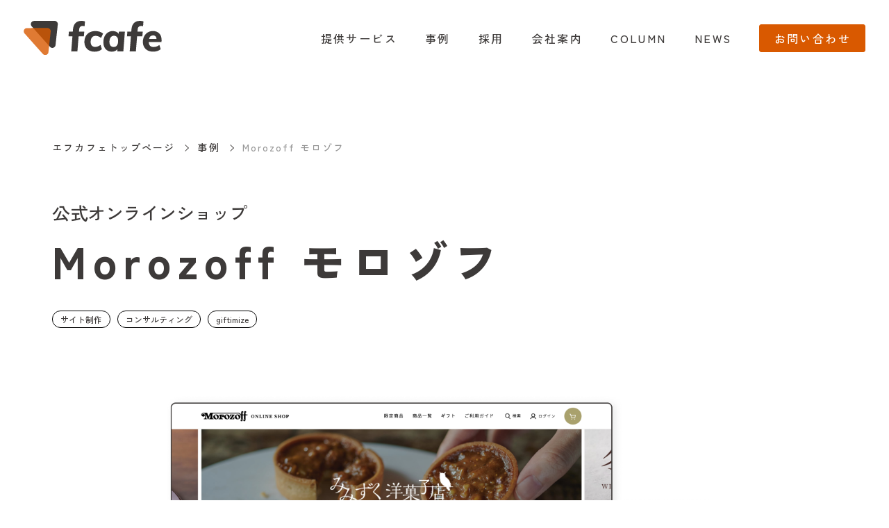

--- FILE ---
content_type: text/html
request_url: https://www.fcafe.com/works/morozoff
body_size: 4025
content:
<!DOCTYPE html><html lang="ja" prefix="og: http://ogp.me/ns#"><head>
	<meta charset="UTF-8">
	<meta name="viewport" content="width=device-width,initial-scale=1">
	<!--<link href="//netdna.bootstrapcdn.com/font-awesome/4.7.0/css/font-awesome.min.css" rel="stylesheet">-->
	<title>事例 - Morozoff モロゾフ</title>
	<meta name="robots" content="max-image-preview:large">

	<!-- CSS/JS -->
	<link rel="preconnect" href="https://fonts.googleapis.com">
	<link href="https://fonts.googleapis.com/css2?family=Lato&amp;family=Zen+Kaku+Gothic+New:wght@500;900&amp;display=swap" rel="stylesheet">
	<link href="https://fonts.googleapis.com/css2?family=Lato&amp;family=Mulish:wght@800&amp;family=Zen+Kaku+Gothic+New:wght@500;900&amp;display=swap" rel="stylesheet">
    <link rel="stylesheet" href="https://use.typekit.net/ycz1ska.css">
    <link rel="stylesheet" href="/assets/css/style.css">
    <link rel="stylesheet" href="/assets/css/nan0.css">
    <link rel="stylesheet" href="/assets/css/slick.css">
    <script src="/assets/js/jquery-3.1.1.min.js"></script>
    <script src="/assets/js/iscroll.js"></script>
    <script src="/assets/js/slick.min.js"></script>
    <script src="/assets/js/common.js"></script>

<meta property="og:title" content="日本、中国のECサイトコンサルティング、運営代行ならエフカフェ">
<meta property="og:type" content="website">
<meta property="og:url" content="https://www.fcafe.com/">
<meta property="og:image" content="https://fcafe.com/assets/img/common/logo.svg">
<meta property="og:description" content="日本国内EC（自社EC/楽天市場/Yahoo!ショッピング/Amazon）、中国向けEC（天猫国際/Tmallグローバル/Tmall国際/ティーモールグローバル）をはじめとした越境EC、ネット通販の運営代行サービスを提供するエフカフェ">
<script type="application/ld+json">{
  "@context": "http://fcafe.com",
  "@type": "website",
  "headline": "日本、中国のECサイトコンサルティング、運営代行ならエフカフェ",
  "image": [
    "https://www.fcafe.com/assets/img/common/logo.svg"
  ],
  "author": {
    "@type": "Person",
    "name": "Your Name"
  },
  "datePublished": "2023-11-08T08:00:00+00:00"
}</script><meta name="description" content="日本国内EC（自社EC/楽天市場/Yahoo!ショッピング/Amazon）、中国向けEC（天猫国際/Tmallグローバル/Tmall国際/ティーモールグローバル）をはじめとした越境EC、ネット通販の運営代行サービスを提供するエフカフェ">

<!-- Google Tag Manager -->
<script>(function(w,d,s,l,i){w[l]=w[l]||[];w[l].push({'gtm.start':new Date().getTime(),event:'gtm.js'});var f=d.getElementsByTagName(s)[0],j=d.createElement(s),dl=l!='dataLayer'?'&l='+l:'';j.async=true;j.src='https://www.googletagmanager.com/gtm.js?id='+i+dl;f.parentNode.insertBefore(j,f);})(window,document,'script','dataLayer','GTM-TNK6GBD');</script>
<!-- End Google Tag Manager -->

<!-- Google Tag Manager -->
<script>(function(w,d,s,l,i){w[l]=w[l]||[];w[l].push({'gtm.start':new Date().getTime(),event:'gtm.js'});var f=d.getElementsByTagName(s)[0],j=d.createElement(s),dl=l!='dataLayer'?'&l='+l:'';j.async=true;j.src='https://www.googletagmanager.com/gtm.js?id='+i+dl;f.parentNode.insertBefore(j,f);})(window,document,'script','dataLayer','GTM-KQ7FNCGP');</script>
<!-- End Google Tag Manager -->

<!-- Google Tag Manager -->
<script>(function(w,d,s,l,i){w[l]=w[l]||[];w[l].push({'gtm.start':new Date().getTime(),event:'gtm.js'});var f=d.getElementsByTagName(s)[0],j=d.createElement(s),dl=l!='dataLayer'?'&l='+l:'';j.async=true;j.src='https://www.googletagmanager.com/gtm.js?id='+i+dl;f.parentNode.insertBefore(j,f);})(window,document,'script','dataLayer','GTM-MWGRB9D4');</script>
<!-- End Google Tag Manager -->
</head>

<body>
	<div class="l-contents">
<header class="l-header">
    <div class="l-header__inner">
        <div class="l-header__in">
            <div class="l-header__logo">
                <a href="/">
                    <img src="/assets/img/common/logo.svg" alt="日本、中国のECサイトコンサルティング、運営代行ならエフカフェ" width="199" class="c-logo" loading="lazy">
                </a>
            </div>
        </div>
        <div class="p-header-menu_btn u-sp-h">
            <span></span>
            <span></span>
        </div>
        <div class="l-header-menu__content">
            <div class="l-header__list">
                <nav id="js-header__nav" class="l-header__nav">
                    <ul id="js-global-nav" class="p-global-nav__list">
                        <li class="p-global-nav__item menu-has-child"><a href="#">提供サービス</a>
                            <ul class="menu-child">
                                <li><a href="/services/ec-consulting">EC CONSULTING</a></li>
                                <li><a href="/services/crew">CREW<span>（制作サブスク）</span></a></li>
                                <li><a href="/services/cx-navigate">CX Navigate</a></li>
                                <li><a href="/services/ec-china">越境EC</a></li>
                                <li><a href="https://lpcats.com/">LPcats</a></li>
                                <li><a href="/services/efocats">EFOcats</a></li>
                                <li><a href="https://www.future-shop.jp/tieup/problem/sales/giftimize/">giftimize</a></li>
                                <li><a href="/services/tateuri">TATEURI</a></li>
                            </ul>
                        </li>
                        <li class="p-global-nav__item "><a href="/works/">事例</a></li>
                        <li class="p-global-nav__item "><a href="/recruitment/">採用</a></li>
                        <li class="p-global-nav__item "><a href="/company/">会社案内</a></li>
                        <li class="p-global-nav__item "><a href="/column/">COLUMN</a></li>
                        <li class="p-global-nav__item "><a href="/news/">NEWS</a></li>
                    </ul>
                </nav>
                <ul class="p-header-sns p-sns__list u-sp-h">
                    <li class="p-sns__item"><a class="p-sns__link" href="https://www.facebook.com/fcafe.official" target="_blank" rel="noopener">
                            <svg viewBox="0 0 12 23" class="p-sns__icon">
                                <use xlink:href="/assets/img/common/ico-sns-fb.svg#fb"></use>
                            </svg>
                        </a>
                    </li>
                    <li class="p-sns__item"><a class="p-sns__link" href="https://www.instagram.com/fcafe_recruit/" target="_blank" rel="noopener">
                            <svg viewBox="0 0 24 23" class="p-sns__icon">
                                <use xlink:href="/assets/img/common/ico-sns-insta.svg#insta"></use>
                            </svg>
                        </a>
                    </li>
                    <li class="p-sns__item"><a class="p-sns__link" href="https://www.tiktok.com/@fcafe_recruit" target="_blank" rel="noopener">
                            <svg viewBox="0 0 21 23" class="p-sns__icon">
                                <use xlink:href="/assets/img/common/ico-sns-tiktok.svg#tiktok"></use>
                            </svg>
                        </a>
                    </li>
                    <li class="p-sns__item"><a class="p-sns__link" href="https://twitter.com/www_fcafe_com" target="_blank" rel="noopener">
                            <svg viewBox="0 0 22 23" class="p-sns__icon">
                                <use xlink:href="/assets/img/common/ico-sns-tw.svg#twitter"></use>
                            </svg>
                        </a>
                    </li>
                </ul>
                <div class="l-header__btn">
                    <!-- <a href="" class="p-global-nav__btn gnav-btn_bl">資料請求</a>-->
                    <a href="/contact/" class="p-global-nav__btn gnav-btn_o">お問い合わせ</a>
                </div>
                <p class="p-header__link u-sp-h"><a href="/privacypolicy/">プライバシーポリシー</a></p>
            </div>
        </div>
    </div>
</header>

<main class="l-main">
    <div class="l-works l-inner">
        <div class="c-breadcrumbs u-pc">
            <ul class="c-breadcrumbs__list">
                <li><a href="/">エフカフェトップページ</a></li>
                <li><a href="/works/">事例</a></li>
                <li>Morozoff モロゾフ</li>
            </ul>
        </div>
        <div class="p-page-header">
            <h1 class="p-page-header__heading">
                <span class="p-heading_sub">公式オンラインショップ</span>
                <span class="p-heading_ttl">Morozoff モロゾフ</span>
            </h1>
            <ul class="p-works-tag__list">
                
                    <li class="p-works-tag__item"><a href="/works?tag=サイト制作" class="c-tag">サイト制作</a></li>
                
                    <li class="p-works-tag__item"><a href="/works?tag=コンサルティング" class="c-tag">コンサルティング</a></li>
                
                    <li class="p-works-tag__item"><a href="/works?tag=giftimize" class="c-tag">giftimize</a></li>
                
            </ul>
        </div>

        <!--.l-works__inner-->
        <div class="l-works__inner">
            <div class="p-works__img"><img src="https://images.microcms-assets.io/assets/def181ade0c243ffb24549a515b37a50/df1ed191c28c4a3183467e3d8c557c3a/works-morozoff.png" alt="京橋千疋屋"></div>
            <div class="p-works-detail">
                <div class="p-works-detail__block">
                    <div class="p-works-detail__heading">CLIENT</div>
                    <div class="p-works-detail__text">モロゾフ株式会社様</div>
                </div>
                
                <div class="p-works-detail__block">
                    <div class="p-works-detail__heading">URL</div>
                    <div class="p-works-detail__text">
                        <ul class="p-works-detail-url">
                            
                            <li><span class="p-works-detail-url__head">Morozoff モロゾフ</span><span class="p-works-detail-url__link"><a href="http://shop.morozoff.co.jp/" target="_blank">http://shop.morozoff.co.jp/</a></span></li>
                            
                            <li><span class="p-works-detail-url__head">Morozoff モロゾフ 楽天市場店</span><span class="p-works-detail-url__link"><a href="http://www.rakuten.ne.jp/gold/morozoff/" target="_blank">http://www.rakuten.ne.jp/gold/morozoff/</a></span></li>
                            
                            <li><span class="p-works-detail-url__head">Morozoff モロゾフ Yahoo!ショッピング店</span><span class="p-works-detail-url__link"><a href="http://store.shopping.yahoo.co.jp/morozoff/" target="_blank">http://store.shopping.yahoo.co.jp/morozoff/</a></span></li>
                            
                        </ul>
                    </div>
                </div>
                
                <div class="p-works-detail__block">
                    <div class="p-works-detail__heading">POINT</div>
                    <div class="p-works-detail__text">全3サイトを継続的に運用支援しており、販売企画の企画立案／実行、およびサイト更新業務、商品データ登録業務、レポーティングサービスを提供しています。</div>
                </div>
                <div class="p-works-detail__block">
                    <div class="p-works-detail__heading">TASK</div>
                    <div class="p-works-detail__text">ECサイトリニューアル / ECサイトデザイン / 商品データ管理データベース開発 / ECサイト運用代行</div>
                </div>
                <div class="p-works-detail__block">
                    <div class="p-works-detail__heading">SKILLS</div>
                    <div class="p-works-detail__text">Photoshop / Figma / XD / HTML / CSS / JavaScript / PHP / FileMaker</div>
                </div>
                
            </div>
            <p class="p-works__btn"><a href="/works/" class="c-link">事例一覧へ<span class="c-btn-arw"></span></a></p>
        </div>
        <!--/.l-works__inner-->
    </div>
    <!--/.l-works-->

    <div class="l-works__slider u-pc">
        <div class="p-works__title l-inner">
            <h2 class="c-heading-h2">関連事例</h2>
        </div>
        <div class="p-slider__wrap">
            <div class="p-slider__inner">
                <div class="p-slider__block">
                    <div class="p-slider__list">
                        
                        <div class="p-slider__box">
                            <div class="p-slider__item">
                                <a href="/works/Pandaroid">
                                    <span class="p-slider__img"><img src="https://images.microcms-assets.io/assets/def181ade0c243ffb24549a515b37a50/71ea28d082da4041a7070073bdb1e672/works-pandaroid.jpg" alt=""></span>
                                    <p class="p-slider__ttl">TOYOTA TSUSHO NEXTY</p>
                                </a>
                                <ul class="p-works-tag__list">
                                    
                                        <li class="p-works-tag__item"><a href="/works?tag=サイト制作" class="c-tag">サイト制作</a></li>
                                    
                                </ul>
                            </div>
                        </div>
                        
                        <div class="p-slider__box">
                            <div class="p-slider__item">
                                <a href="/works/tabletop-camera">
                                    <span class="p-slider__img"><img src="https://images.microcms-assets.io/assets/def181ade0c243ffb24549a515b37a50/2018402b2cae459e907548fa525e76f2/works-dxantenna_tabletop-camera.jpg" alt=""></span>
                                    <p class="p-slider__ttl">DXアンテナ</p>
                                </a>
                                <ul class="p-works-tag__list">
                                    
                                        <li class="p-works-tag__item"><a href="/works?tag=サイト制作" class="c-tag">サイト制作</a></li>
                                    
                                </ul>
                            </div>
                        </div>
                        
                        <div class="p-slider__box">
                            <div class="p-slider__item">
                                <a href="/works/security-camera">
                                    <span class="p-slider__img"><img src="https://images.microcms-assets.io/assets/def181ade0c243ffb24549a515b37a50/732872aa7ae241aaa07ecbd72c83abcf/works-dxantenna_security-camera02.jpg" alt=""></span>
                                    <p class="p-slider__ttl">DXアンテナ</p>
                                </a>
                                <ul class="p-works-tag__list">
                                    
                                        <li class="p-works-tag__item"><a href="/works?tag=サイト制作" class="c-tag">サイト制作</a></li>
                                    
                                </ul>
                            </div>
                        </div>
                        
                        <div class="p-slider__box">
                            <div class="p-slider__item">
                                <a href="/works/itohkyuemon">
                                    <span class="p-slider__img"><img src="https://images.microcms-assets.io/assets/def181ade0c243ffb24549a515b37a50/f36d6b9880b84d87aeadc14ce8c01f43/works-itohkyuemon.jpg" alt=""></span>
                                    <p class="p-slider__ttl">伊藤久右衛門</p>
                                </a>
                                <ul class="p-works-tag__list">
                                    
                                        <li class="p-works-tag__item"><a href="/works?tag=サイト制作" class="c-tag">サイト制作</a></li>
                                    
                                        <li class="p-works-tag__item"><a href="/works?tag=コンサルティング" class="c-tag">コンサルティング</a></li>
                                    
                                </ul>
                            </div>
                        </div>
                        
                        <div class="p-slider__box">
                            <div class="p-slider__item">
                                <a href="/works/kyd-store">
                                    <span class="p-slider__img"><img src="https://images.microcms-assets.io/assets/def181ade0c243ffb24549a515b37a50/a5e8dfdc9e7a4dbca32b064413179830/works-kyd_store.jpg" alt=""></span>
                                    <p class="p-slider__ttl">海洋堂</p>
                                </a>
                                <ul class="p-works-tag__list">
                                    
                                        <li class="p-works-tag__item"><a href="/works?tag=コンサルティング" class="c-tag">コンサルティング</a></li>
                                    
                                        <li class="p-works-tag__item"><a href="/works?tag=サイト制作" class="c-tag">サイト制作</a></li>
                                    
                                </ul>
                            </div>
                        </div>
                        
                        <div class="p-slider__box">
                            <div class="p-slider__item">
                                <a href="/works/le-noble">
                                    <span class="p-slider__img"><img src="https://images.microcms-assets.io/assets/def181ade0c243ffb24549a515b37a50/3752f3665c06468fa0d13ca8582e9e76/works-le-noble.jpg" alt=""></span>
                                    <p class="p-slider__ttl">ブランド洋食器専門店ル・ノーブル</p>
                                </a>
                                <ul class="p-works-tag__list">
                                    
                                        <li class="p-works-tag__item"><a href="/works?tag=コンサルティング" class="c-tag">コンサルティング</a></li>
                                    
                                </ul>
                            </div>
                        </div>
                        
                    </div><!-- /.p-slider__list -->
                    <div class="slick-nav-arrows">
                        <div class="slick-next"></div>
                        <div class="slick-prev"></div>
                    </div>
                </div><!-- /.p-slider__block -->
            </div><!-- /.p-slider_inner -->
        </div><!-- /.p-slider__wrap -->
    </div>
    <!-- /.l-works__slider-->

    <div class="l-sec-contact">
        <div class="l-inner">
            <div class="l-sec-contact__block">
                <div class="l-sec-contact__box-l">
                    <div class="p-sec-contact__img"><img src="/assets/img/icon-contact.png" alt=""></div>
                    <h2 class="p-sec-contact__title">お問い合わせ・ご相談</h2>
                    <p class="p-sec-contact__txt">エフカフェのサービスに関する<br>お問い合わせやご相談はこちらから。</p>
                    <div class="p-sec-contact__btn"><a href="/contact/" class="c-btn c-btn-black"><span class="c-btn-bg">お問い合わせ</span><span class="c-btn-arw"></span></a></div>
                </div>
                <div class="l-sec-contact__box-r">
                    <div class="p-sec-contact__img"><img src="/assets/img/icon-document.png" alt="" loading="lazy"></div>
                    <h2 class="p-sec-contact__title">採用情報</h2>
                    <p class="p-sec-contact__txt">募集職種・募集要項等<br>採用の情報はこちらから。</p>
                    <div class="p-sec-contact__btn"><a href="/recruitment/" class="c-btn c-btn-black"><span class="c-btn-bg">採用情報はこちら</span><span class="c-btn-arw"></span></a></div>
                </div>
            </div>
        </div>
    </div>
</main>

<footer class="l-footer">
    <div class="l-footer__inner l-inner">
        <div class="l-footer__logo c-logo">
            <a href="/">
                <img src="/assets/img/common/logo.svg" alt="日本、中国のECサイトコンサルティング、運営代行ならエフカフェ" width="199" loading="lazy">
            </a>
        </div>
        <div class="l-footer__nav">
            <div class="l-footer__block-l">
                <div class="p-footer-nav">
                    <div class="p-footer-nav__ttl"><a href="/services/" class="f-gray">提供サービス</a></div>
                    <ul class="p-footer-nav__list">
                        <li><a href="/services/ec-consulting">EC CONSULTING</a></li>
                        <li><a href="/services/crew">CREW<span>（制作サブスク）</span></a></li>
                        <li><a href="/services/cx-navigate">CX Navigate</a></li>
                        <li><a href="/services/ec-china">越境EC</a></li>
                        <li><a href="https://lpcats.com/">LPcats</a></li>
                        <li><a href="/services/efocats">EFOcats</a></li>
                        <li><a href="https://www.future-shop.jp/tieup/problem/sales/giftimize/">giftimize</a></li>
                        <li><a href="/services/tateuri">TATEURI</a></li>
                    </ul>
                </div>
            </div>
            <div class="p-footer__block-r">
                <ul class="p-footer-nav p-footer-nav__list">
                    <li><a href="/works/">事例</a></li>
                    <li><a href="/recruitment/">採用</a></li>
                    <li><a href="/company/">会社案内</a></li>
                    <li><a href="/list/">COLUMN</a></li>
                    <li><a href="/news/">NEWS</a></li>
                    <li><a href="/privacypolicy/">プライバシーポリシー</a></li>
                </ul>
                <ul class="p-footer-sns p-sns_list">
                    <li class="p-sns__item"><a class="p-sns__link" href="https://www.facebook.com/fcafe.official" target="_blank" rel="noopener" aria-label="facebook">
                            <svg viewBox="0 0 12 23" class="p-sns__icon">
                                <use xlink:href="/assets/img/common/ico-sns-fb.svg#fb"></use>
                            </svg>
                        </a>
                    </li>
                    <li class="p-sns__item"><a class="p-sns__link" href="https://www.instagram.com/fcafe_recruit/" target="_blank" rel="noopener" aria-label="instagram">
                            <svg viewBox="0 0 24 23" class="p-sns__icon">
                                <use xlink:href="/assets/img/common/ico-sns-insta.svg#insta"></use>
                            </svg>
                        </a>
                    </li>
                    <li class="p-sns__item"><a class="p-sns__link" href="https://www.tiktok.com/@fcafe_recruit" target="_blank" rel="noopener" aria-label="tiktok">
                            <svg viewBox="0 0 21 23" class="p-sns__icon">
                                <use xlink:href="/assets/img/common/ico-sns-tiktok.svg#tiktok"></use>
                            </svg>
                        </a>
                    </li>
                    <li class="p-sns__item"><a class="p-sns__link" href="https://twitter.com/www_fcafe_com" target="_blank" rel="noopener" aria-label="twitter">
                            <svg viewBox="0 0 22 23" class="p-sns__icon">
                                <use xlink:href="/assets/img/common/ico-sns-tw.svg#twitter"></use>
                            </svg>
                        </a>
                    </li>
                </ul>
            </div>
        </div>
        <!--/l-footer__nav-->
        <p class="p-pagetop_btn js-pagetop"><img src="/assets/img/common/pagetop.png" alt="pagetop" loading="lazy"></p>
    </div>
    <div class="l-footer__copyright">Copyright © fcafe, Inc. All Rights Reserved.</div>
</footer>
<script src="/assets/js/jquery-3.1.1.min.js" defer=""></script>
<script src="/assets/js/iscroll.js" defer=""></script>
<script src="/assets/js/slick.min.js" defer=""></script>
<script src="/assets/js/common.js" defer=""></script>
    </div>




<!-- Google Tag Manager (noscript) -->
<noscript><iframe src="https://www.googletagmanager.com/ns.html?id=GTM-TNK6GBD" height="0" width="0" style="display:none;visibility:hidden"></iframe></noscript>
<!-- End Google Tag Manager (noscript) -->

<!-- Google Tag Manager (noscript) -->
<noscript><iframe src="https://www.googletagmanager.com/ns.html?id=GTM-KQ7FNCGP" height="0" width="0" style="display:none;visibility:hidden"></iframe></noscript>
<!-- End Google Tag Manager (noscript) -->

<!-- Google Tag Manager (noscript) -->
<noscript><iframe src="https://www.googletagmanager.com/ns.html?id=GTM-MWGRB9D4" height="0" width="0" style="display:none;visibility:hidden"></iframe></noscript>
<!-- End Google Tag Manager (noscript) -->
</body></html>

--- FILE ---
content_type: text/css
request_url: https://www.fcafe.com/assets/css/style.css
body_size: 13746
content:
@charset "UTF-8";
html {
  font-size: 62.5%;
}

body {
  font-size: 14px;
  font-size: 3.73333vw;
  -webkit-font-smoothing: antialiased;
  -webkit-text-size-adjust: 100%;
  -moz-text-size-adjust: 100%;
  -ms-text-size-adjust: 100%;
  text-size-adjust: 100%;
  background-color: #fff;
  color: #3D3A39;
  font-family: "Zen Kaku Gothic New", YuGothic, "游ゴシック", Hiragino Kaku Gothic ProN, "ヒラギノ角ゴ ProN", Meiryo, sans-serif;
  font-weight: 500;
  width: 100%;
}

@media screen and (min-width: 768px) {
  body {
    min-width: 1180px;
    font-size: 1.6rem;
  }
}

body,
div,
dl,
dt,
dd,
ul,
ol,
li,
h1,
h2,
h3,
h4,
h5,
h6,
pre,
form,
fieldset,
input,
textarea,
p,
blockquote,
figure,
hr {
  padding: 0;
  margin: 0;
}

hr {
  border: 0;
}

* {
  box-sizing: border-box;
}

h1,
h2,
h3,
h4,
h5,
h6 {
  font-size: 100%;
  font-weight: 500;
}

img {
  vertical-align: bottom;
  width: 100%;
  height: auto;
}

.u-img-auto {
  width: auto;
  height: auto;
}

fieldset,
img,
a img {
  border: 0;
}

a img,
a svg {
  transition: all 0.1s linear;
}

a img:hover,
a svg:hover {
  opacity: 0.5;
}

a {
  text-decoration: none;
  color: #3D3A39;
}

a:hover {
  color: #D95900;
}

address,
caption,
cite,
code,
dfn,
em,
th,
var {
  font-weight: normal;
  font-style: normal;
}

ol,
ul {
  list-style: none;
}

table {
  border-collapse: collapse;
}

caption,
th {
  text-align: left;
}

q:before,
q:after {
  content: "";
}

abbr,
acronym {
  border: 0;
}

strong,
.txt-bo {
  font-weight: bold !important;
}

.u-pc {
  display: block !important;
}

.u-sp {
  display: none !important;
}

.clearfix:after {
  content: "";
  clear: both;
  display: block;
}

.mt-0 {
  margin-top: 0 !important;
}

.mb-0 {
  margin-bottom: 0 !important;
}

@media screen and (max-width: 767px) {
  .u-pc {
    display: none !important;
  }
  .u-sp {
    display: block !important;
  }
  .u-img-auto {
    width: 100%;
  }
}

hr {
  margin: 0;
}

@media screen and (min-width: 1280px) {
  .u-pc-h {
    display: block !important;
  }
  .u-sp-h {
    display: none !important;
  }
}

@media screen and (max-width: 1279px) {
  .u-pc-h {
    display: none !important;
  }
  .u-sp-h {
    display: block !important;
  }
}

@media only screen and (min-width: 813px) {
  img {
    image-rendering: -webkit-optimize-contrast;
  }
}

@font-face {
  font-display: swap;
  font-family: 'Zen Kaku Gothic New';
  font-style: normal;
  font-weight: 400;
  src: url("../fonts/ZenKakuGothicNew-Regular.woff2") format("woff2");
}

@font-face {
  font-display: swap;
  font-family: 'Zen Kaku Gothic New';
  font-style: normal;
  font-weight: 500;
  src: url("../fonts/ZenKakuGothicNew-Medium.woff2") format("woff2");
}

@font-face {
  font-display: swap;
  font-family: 'Zen Kaku Gothic New';
  font-style: normal;
  font-weight: 700;
  src: url("../fonts/ZenKakuGothicNew-Bold.woff2") format("woff2");
}

@font-face {
  font-display: swap;
  font-family: 'Zen Kaku Gothic New';
  font-style: normal;
  font-weight: 900;
  src: url("../fonts/ZenKakuGothicNew-Black.woff2") format("woff2");
}

@font-face {
  font-display: swap;
  font-family: 'Mulish';
  font-style: normal;
  font-weight: 800;
  src: url("../fonts/Mulish-ExtraBold.woff2") format("woff2");
}

.l-contents {
  width: 100%;
  overflow: hidden;
}

.l-inner {
  position: relative;
  width: 100%;
  padding: 0 5.33333%;
}

@media screen and (min-width: 768px) {
  .l-contents {
    overflow: auto;
  }
  .l-main {
    width: 100%;
    overflow: hidden;
  }
  .l-inner {
    max-width: 1500px;
    width: 88.23529%;
    margin: 0 auto;
    padding: 0;
  }
}

@media screen and (max-width: 1279px) {
  .l-main {
    padding-top: 60px;
  }
}

@media screen and (min-width: 1280px) {
  .l-main {
    padding-top: 110px;
  }
}

.c-num {
  font-family: "DIN 2014", sans-serif;
  font-weight: 700;
  letter-spacing: 0.1em;
}

.c-en {
  font-family: "Mulish", sans-serif;
  font-weight: 800;
}

.txt-or {
  color: #D95900;
}

.txt-gray {
  color: #979797;
}

.c-txt {
  font-size: 1.6rem;
  line-height: 1.5;
}

.f-gray {
  color: #979797;
}

@media screen and (max-width: 767px) {
  .c-txt {
    font-size: 14px;
    font-size: 3.73333vw;
  }
}

.c-txt-link, .c-txt-link a {
  color: #979797;
  text-decoration: underline;
}

.c-txt-link:hover, .c-txt-link a:hover {
  color: #D95900;
}

.c-btn {
  position: relative;
  display: inline-block;
  width: 100%;
  padding: 13px 30px;
  font-size: 16px;
  font-size: 4.26667vw;
  text-align: center;
  line-height: 2;
  letter-spacing: 0.1em;
  border: 1px solid #3D3A39;
  border-radius: 5px;
}

.c-btn::before {
  content: "";
  position: absolute;
  top: 0;
  left: 0;
  z-index: 2;
  width: 100%;
  height: 100%;
}

.c-btn-black {
  color: #fff;
  background-color: #3D3A39;
}

.c-btn-white {
  color: #3D3A39;
  background-color: #fff;
}

.c-btn-white-line {
  color: #fff;
  border: 1px solid #fff;
}

.c-btn-arw {
  position: absolute;
  top: 50%;
  z-index: 10;
}

.c-btn-arw::before, .c-btn-arw::after {
  content: "";
  position: absolute;
  top: 50%;
}

.c-btn-arw::before {
  width: 15px;
  height: 15px;
  right: 0;
  /*margin-top: -10px;*/
  background: #fff;
  border: solid 1px #3D3A39;
  border-radius: 50%;
  transform: translateY(-50%);
}

.c-btn-arw::after {
  width: 3px;
  height: 3px;
  right: 8px;
  margin-top: -1px;
  border-top: solid 2px #3D3A39;
  border-right: solid 2px #3D3A39;
  transform: rotate(45deg) translateY(-50%);
}

.c-btn .c-btn-arw {
  right: 15px;
}

.c-btn-white-line .c-btn-arw::before {
  background: none;
  border-color: #fff;
}

.c-btn-white-line .c-btn-arw::after {
  border-color: #fff;
}

.c-link .c-btn-arw {
  right: -24px;
  margin-top: -4px;
}

.c-link {
  position: relative;
  font-size: 16px;
  font-size: 4.26667vw;
  line-height: 1.8;
  letter-spacing: 0.15em;
  padding-bottom: 8px;
  display: inline-block;
}

.c-link:hover {
  color: #3D3A39;
}

.c-link::after {
  content: "";
  position: absolute;
  bottom: 0;
  left: 0;
  width: calc(100% + 24px);
  height: 1px;
  background-color: #3D3A39;
}

.ico-back::before {
  content: "";
  position: absolute;
  top: 3px;
  right: -26px;
  width: 21px;
  height: 21px;
  background: url(/assets/img/icon-back.webp) right center no-repeat;
  background-size: contain;
}

.c-tag {
  display: inline-block;
  padding: 3px 11px;
  font-size: 12px;
  font-size: 3.2vw;
  text-align: center;
  border: 1px solid #000;
  border-radius: 50px;
  background: #fff;
}

.c-tag.is-current {
  color: #fff;
  background-color: #3D3A39;
}

.c-tag_list {
  display: flex;
  flex-wrap: wrap;
}

.c-tag_list li {
  margin-right: 5px;
}

@media screen and (min-width: 768px) {
  .c-btn {
    width: auto;
    padding: 16px 60px;
    font-size: 1.8rem;
    text-align: center;
    overflow: hidden;
  }
  .c-btn::before {
    transition: all 0.25s ease-in-out;
    transform: scale(0, 1);
    transform-origin: left top;
  }
  .c-btn:hover::before {
    transform: scale(1, 1);
    transform-origin: left top;
  }
  .c-btn .c-btn-bg {
    position: relative;
    z-index: 3;
  }
  .c-btn-black::before {
    background-color: #fff;
  }
  .c-btn-black:hover .c-btn-bg {
    color: #3D3A39;
  }
  .c-btn-white::before {
    background-color: #3D3A39;
  }
  .c-btn-white:hover .c-btn-bg {
    color: #fff;
  }
  .c-btn-white-line {
    color: #fff;
    border: 1px solid #fff;
  }
  .c-btn-white-line::before {
    background-color: #fff;
    opacity: 0.25;
  }
  .c-btn-white-line:hover {
    color: #fff;
  }
  .c-btn-white-line:hover .c-btn-bg {
    color: #fff;
  }
  .c-btn-arw::before {
    width: 21px;
    height: 21px;
  }
  .c-btn-arw::after {
    width: 6px;
    height: 6px;
    right: 11px;
    margin-top: -1px;
  }
  .c-btn .c-btn-arw {
    right: 20px;
  }
  .c-link .c-btn-arw {
    right: -30px;
  }
  .c-link {
    font-size: 2.2rem;
  }
  .c-link::after {
    width: calc(100% + 30px);
    transition: all 0.3s;
    transform: scale(0, 1);
    transform-origin: left top;
  }
  .c-link:hover::after {
    transform: scale(1, 1);
  }
  .c-tag {
    font-size: 12px;
    transition: all 0.25s ease-in-out;
  }
  .c-tag:hover {
    color: #fff;
    background-color: #3D3A39;
  }
  .c-tag.c-tag-l {
    padding: 5px 14px;
    font-size: 1.6rem;
  }
  .c-tag_list {
    margin: 22px -5px 0 -5px;
  }
  .c-tag_list li {
    margin: 0 10px 0 0;
  }
}

@media screen and (min-width: 991px) {
  .c-btn {
    min-width: 360px;
  }
}

.p-pagetop_btn {
  position: absolute;
  bottom: 40px;
  right: 4%;
  width: 34px;
  height: 65px;
  cursor: pointer;
}

@media screen and (min-width: 768px) {
  .p-pagetop_btn {
    position: fixed;
    bottom: 90px;
    right: 2%;
  }
}

.c-breadcrumbs {
  padding-top: 88px;
}

.c-breadcrumbs__list {
  font-size: 1.4rem;
  letter-spacing: 0.15em;
  line-height: 2;
  display: flex;
  align-items: center;
  flex-wrap: wrap;
}

.c-breadcrumbs__list li {
  position: relative;
}

.c-breadcrumbs__list li:last-child {
  color: #979797;
}

.c-breadcrumbs__list li:not(:last-child) {
  padding-right: 14px;
  margin-right: 18px;
}

.c-breadcrumbs__list li:not(:last-child)::after {
  content: "";
  display: block;
  position: absolute;
  top: 50%;
  left: 0;
  border-top: 1px solid #3D3A39;
  border-right: 1px solid #3D3A39;
  transform: rotate(45deg) translate(-50%);
  left: 100%;
  width: 6px;
  height: 6px;
}

.p-sns_list {
  display: flex;
}

.p-sns__item {
  display: inline-block;
}

.p-sns__item:not(:last-child) {
  margin-right: 30px;
}

.p-sns__icon {
  width: auto;
  height: 22px;
}

@media screen and (min-width: 768px) {
  .p-sns__icon {
    height: 28px;
  }
}

.p-page-header {
  padding-top: 40px;
}

.p-page-header__heading .p-heading_sub {
  display: block;
  color: #D95900;
  font-size: 16px;
  font-size: 4.26667vw;
  font-weight: 700;
  line-height: 1;
  letter-spacing: 0.2em;
}

.p-page-header__heading .p-heading_ttl {
  display: block;
  font-size: 45px;
  font-size: 12vw;
  font-weight: 900;
  line-height: 1.4;
  letter-spacing: 0.15em;
}

.p-page-header__lead {
  font-size: 14px;
  font-size: 3.73333vw;
  line-height: 1.8;
}

.c-heading-h2 {
  font-size: 2.6rem;
  font-weight: 700;
  line-height: 2;
  letter: 0.15em;
}

.p-sec-heading_line {
  text-align: center;
}

.p-sec-heading_line span {
  display: block;
}

.p-sec-heading_line__sub {
  color: #D95900;
  font-size: 16px;
  font-size: 4.26667vw;
  font-weight: 700;
  line-height: 1;
  letter-spacing: 0.2em;
}

.p-sec-heading_line__ttl {
  font-size: 34px;
  font-size: 9.06667vw;
  font-weight: 700;
  line-height: 1.8;
  letter-spacing: 0.2em;
}

@media screen and (min-width: 768px) {
  .p-page-header {
    padding-top: 60px;
  }
  .p-page-header__heading .p-heading_sub {
    font-size: 2.6rem;
    letter-spacing: 0.15em;
  }
  .p-page-header__heading .p-heading_ttl {
    margin-top: 15px;
    font-size: 7rem;
    letter-spacing: 0.15em;
  }
  .p-page-header__lead {
    margin-top: 23px;
    font-size: 1.8rem;
    line-height: 2;
  }
  .p-sec-heading_line {
    border-bottom: 2px solid #000;
    text-align: left;
  }
  .p-sec-heading_line__sub {
    font-size: 2.6rem;
    font-weight: 900;
    letter-spacing: 0.11em;
  }
  .p-sec-heading_line__ttl {
    margin-bottom: 10px;
    font-size: 7rem;
    font-weight: 700;
    line-height: 1.8;
    letter-spacing: 0.2em;
  }
}

@media screen and (min-width: 1280px) {
  .l-header {
    width: 100%;
    position: fixed;
    background-color: #fff;
    z-index: 50;
  }
  .l-header__inner {
    display: flex;
    justify-content: space-between;
    align-items: center;
    width: 94.73684%;
    height: 109px;
    margin-left: auto;
    margin-right: auto;
    font-size: 1.6rem;
    letter-spacing: 0.15em;
  }
  .l-header__logo {
    width: 199px;
  }
  .l-header__logo a img {
    opacity: 1;
  }
  .l-header__list {
    display: flex;
    align-items: center;
  }
  .l-header__btn {
    display: flex;
  }
  .l-header__btn a + a {
    margin-left: 21px;
  }
  .p-global-nav__list {
    display: flex;
    justify-content: flex-end;
  }
  .p-global-nav__list > li {
    margin-right: 40px;
  }
  .p-global-nav__list > li:hover {
    color: #D95900;
  }
  .p-global-nav__list > li.is-current > a {
    color: #D95900;
  }
}

@media screen and (min-width: 1279px) {
  .p-global-nav__list > a {
    display: block;
    transition: all 0.25s;
  }
  .p-global-nav__list li {
    position: relative;
  }
  .p-global-nav__list li:hover .menu-child, .p-global-nav__list li:active .menu-child {
    top: 23px;
    visibility: visible;
    opacity: 1;
  }
  .p-global-nav__list .menu-child {
    position: absolute;
    left: 0;
    top: 23px;
    width: 240px;
    padding: 40px 0 8px 24px;
    background: #fff;
    box-shadow: 0px 4px 4px 0px rgba(0, 0, 0, 0.05);
    z-index: 1;
    visibility: hidden;
    opacity: 0;
    transition: all 0.25s linear;
  }
  .p-global-nav__list .menu-child li a {
    display: block;
    padding: 16px 0;
  }
  nav li.menu-has-child ul {
    /*絶対配置で位置を指定*/
    /*形状を指定*/
    /*はじめは非表示*/
    /*アニメーション設定*/
  }
  /*hoverしたら表示*/
  nav li.menu-has-child:hover > ul
nav li.menu-has-child:active > ul {
    display: block;
    top: 23px;
    opacity: 1;
  }
}

.p-global-nav__btn {
  display: flex;
  justify-content: center;
  align-items: center;
  width: 100%;
  height: 60px;
  margin-top: 37px;
  font-size: 1.6rem;
  letter-spacing: 0.15em;
  border-radius: 3px;
}

.p-global-nav__btn.gnav-btn_bl {
  border: 1px solid #3D3A39;
  background-color: #fff;
}

.p-global-nav__btn.gnav-btn_o {
  margin-top: 17px;
  color: #fff;
  border: 1px solid #D95900;
  background-color: #D95900;
}

.p-header__link {
  margin-top: 14px;
  font-size: 12px;
  text-align: center;
  letter-spacing: 0.2em;
}

@media screen and (min-width: 1280px) {
  .p-global-nav__btn {
    width: 153px;
    height: 40px;
    margin-top: 0;
    transition: all 0.25s ease-in-out;
  }
  .p-global-nav__btn.gnav-btn_bl:hover {
    color: #fff;
    background-color: #3D3A39;
  }
  .p-global-nav__btn.gnav-btn_o {
    margin-top: 0;
  }
  .p-global-nav__btn.gnav-btn_o:hover {
    color: #D95900;
    background-color: #fff;
  }
}

.p-header-sns {
  margin-top: 40px;
}

@media screen and (min-width: 768px) {
  .p-header-sns {
    margin-top: 50px;
  }
}

@media screen and (max-width: 1279px) {
  .p-global-nav__list {
    font-size: 2rem;
    font-weight: 700;
    line-height: 2;
    letter-spacing: 0.2em;
  }
  .p-global-nav__list span {
    font-size: 1.4rem;
  }
  .p-global-nav__list .menu-has-child > a {
    color: #979797;
    font-size: 1.6rem;
  }
  .p-global-nav__item:nth-child(2) {
    margin-top: 40px;
  }
  /* drawer-btn */
  .l-header {
    position: relative;
    background-color: #fff;
    z-index: 50;
  }
  .l-header__in {
    position: fixed;
    padding-top: 15px;
    padding-left: 15px;
    width: 100%;
    height: 60px;
    background-color: #fff;
    z-index: 85;
  }
  .is-open .l-header__in {
    position: fixed;
  }
  .l-header__logo {
    width: 119px;
  }
  .l-header__list {
    height: 100%;
    overflow-y: scroll;
    padding-top: 5px;
    padding-left: 12.8%;
    padding-right: 12.8%;
    margin-bottom: 20px;
  }
  /* nav-area */
  .l-header-menu__content {
    width: 100%;
    height: 100%;
    position: fixed;
    top: -100%;
    left: 0;
    padding-bottom: 80px;
    z-index: 80;
    background-color: #fff;
    transition: 0.7s cubic-bezier(0.31, -0.01, 0.18, 0.97);
    opacity: 0.5;
  }
  .is-open .l-header-menu__content {
    top: 60px;
    opacity: 1;
  }
  /* menu_btn */
  .p-header-menu_btn {
    position: fixed;
    top: 0;
    right: 0;
    z-index: 90;
    height: 60px;
    width: 60px;
    display: flex;
    justify-content: center;
    align-items: center;
    background: #fff;
    cursor: pointer;
    transition: all 0.1s;
  }
  .is-open .p-header-menu_btn {
    position: fixed;
  }
  .p-header-menu_btn span {
    position: absolute;
    right: 26px;
    height: 1px;
    width: 22px;
    background-color: #3D3A39;
  }
  .p-header-menu_btn span:nth-of-type(1) {
    bottom: 26px;
  }
  .p-header-menu_btn span:nth-of-type(2) {
    top: 26px;
  }
  .is-open .p-header-menu_btn span:first-child {
    bottom: 50%;
    transform: rotate(45deg);
  }
  .is-open .p-header-menu_btn span:last-child {
    top: 50%;
    margin-top: -1px;
    transform: rotate(-45deg);
  }
}

.l-footer__inner {
  padding: 74px 5.33333% 40px 5.33333%;
}

.l-footer__copyright {
  background-color: #D95900;
  color: #fff;
  font-size: 10px;
  font-size: 2.66667vw;
  text-align: center;
  letter-spacing: 0.15em;
  line-height: 4.25;
}

@media screen and (max-width: 767px) {
  .l-footer__logo {
    width: 59.40299%;
    margin-bottom: 53px;
    margin-left: auto;
    margin-right: auto;
  }
}

@media screen and (min-width: 768px) {
  .l-footer__logo {
    width: 199px;
  }
  .l-footer__logo a img {
    opacity: 1;
  }
  .l-footer__inner {
    display: flex;
    justify-content: space-between;
    padding-top: 100px;
    padding-bottom: 80px;
    padding: 102px 0 80px 0;
  }
  .l-footer__copyright {
    font-size: 1.2rem;
    letter-spacing: 0.2em;
    line-height: 4.25;
  }
}

.l-footer__nav {
  letter-spacing: 0.2em;
}

.p-footer-nav {
  font-weight: 700;
  letter-spacing: 0.15em;
}

.p-footer-nav__ttl {
  margin-bottom: 17px;
  font-size: 1.6rem;
  color: #979797;
}

.p-footer-nav__list {
  font-size: 2rem;
  line-height: 1.6;
}

.p-footer-nav__list span {
  font-size: 1.4rem;
}

.p-footer-nav__list li:not(:last-child) {
  margin-bottom: 15px;
}

.p-footer__block-r .p-footer-nav__list {
  margin-top: calc(1em + 15px);
}

@media screen and (min-width: 768px) {
  .l-footer__nav {
    display: flex;
    letter-spacing: 0.15em;
  }
  .l-footer__nav > div {
    margin-left: 94px;
  }
  .p-footer-nav__ttl {
    margin-bottom: 15px;
  }
  .p-footer-nav__list {
    font-size: 2.6rem;
    line-height: 1.7;
  }
  .p-footer-nav__list span {
    font-size: 2.6rem;
  }
  .p-footer__block-r .p-footer-nav__list {
    margin-top: calc(1em + 15px);
  }
  .p-footer__block-r .p-footer-nav__list li:nth-last-child(-n+3) {
    font-size: 1.6rem;
  }
}

.p-footer-sns {
  margin-top: 40px;
}

@media screen and (min-width: 768px) {
  .p-footer-sns {
    margin-top: 50px;
  }
}

/*-----------------------
	共通 / sec-contact
-----------------------*/
.l-sec-contact {
  background-color: #F6F6F6;
  padding-top: 60px;
  padding-bottom: 60px;
}

.l-sec-contact__block {
  padding-left: 8.20896%;
  padding-right: 8.20896%;
  font-size: 14px;
  font-size: 3.73333vw;
  line-height: 1.5;
  letter-spacing: 0.15em;
  text-align: center;
}

.l-sec-contact__box-l, .l-sec-contact__box-r {
  width: 100%;
}

.l-sec-contact__box-r {
  margin-top: 60px;
  padding-top: 60px;
  border-top: 2px solid #979797;
}

.p-sec-contact__title {
  font-size: 24px;
  font-size: 6.4vw;
  margin-top: 30px;
  font-weight: 700;
}

.p-sec-contact__img {
  margin-left: auto;
  margin-right: auto;
}

.l-sec-contact__box-l .p-sec-contact__img {
  width: 17.85714%;
}

.l-sec-contact__box-r .p-sec-contact__img {
  width: 20.35714%;
}

.p-sec-contact__txt {
  margin-top: 20px;
  text-align: left;
}

.p-sec-contact__btn {
  margin-top: 26px;
}

@media screen and (min-width: 768px) {
  .l-sec-contact {
    padding-top: 120px;
    padding-bottom: 120px;
  }
  .l-sec-contact__block {
    display: flex;
    justify-content: space-between;
    padding-left: 0;
    padding-right: 0;
    font-size: 1.4rem;
  }
  .l-sec-contact__box-l, .l-sec-contact__box-r {
    display: flex;
    flex-direction: column;
  }
  .l-sec-contact__box-l {
    width: 50%;
  }
  .l-sec-contact__box-r {
    width: calc(50% - 1px);
    margin-top: 0;
    padding-top: 0;
    border-top: none;
    border-left: 2px solid #979797;
  }
  .p-sec-contact__title {
    font-size: 2.6rem;
  }
  .p-sec-contact__img {
    margin-left: auto;
    margin-right: auto;
  }
  .l-sec-contact__box-l .p-sec-contact__img {
    width: 70px;
  }
  .l-sec-contact__box-r .p-sec-contact__img {
    width: 57px;
  }
  .p-sec-contact__txt {
    margin-top: 20px;
    text-align: center;
    flex-grow: 1;
  }
  .p-sec-contact__btn {
    margin-top: 40px;
  }
}

.p-slider__wrap {
  overflow: hidden;
}

.p-slider__inner {
  margin: 0 auto;
  width: 88.23529%;
  max-width: 1500px;
}

.p-slider__block {
  position: relative;
}

.p-slider__box {
  max-width: 522px;
}

.p-slider__box img {
  display: block;
  width: 100%;
  border: 1px solid #F6F6F6;
}

.p-slider__box .p-works-tag__list {
  margin-top: 18px;
}

.p-slider__item {
  /*max-width: 460px;*/
  margin-right: 11.87739%;
}

.p-slider__ttl {
  margin-top: 30px;
  font-size: 2.6rem;
  font-size: 1.36842vw;
  font-weight: 700;
  letter-spacing: 0.1em;
}

@media screen and (min-width: 1500px) {
  .p-slider__ttl {
    font-size: 2.6rem;
  }
}

.p-slider__wrap .slick-list {
  overflow: visible;
}

.p-slider__wrap .slick-nav-arrows {
  position: absolute;
  top: -40px;
  right: 0%;
}

.p-slider__wrap .slick-arrow {
  display: inline-flex;
  width: 48px;
  height: 48px;
  align-items: center;
  justify-content: center;
}

.p-slider__wrap .slick-next {
  right: 0;
}

.p-slider__wrap .slick-prev {
  left: -80px;
}

.p-slider__wrap .slick-next:before,
.p-slider__wrap .slick-prev:before {
  color: #000;
}

@media screen and (max-width: 767px) {
  .p-slider__box {
    margin-top: 40px;
  }
  .p-slider__box:nth-child(n+4) {
    display: none;
  }
  .p-slider__item {
    max-width: 100%;
    margin-right: 0;
  }
  .p-slider__txt {
    margin-top: 17px;
    line-height: 1.5;
  }
  .p-slider__ttl {
    margin-top: 5px;
    font-size: 18px;
    font-size: 4.8vw;
    font-weight: 700;
    letter-spacing: 0.1em;
  }
  .p-slider__sub {
    font-size: 14px;
    font-size: 3.73333vw;
    color: #979797;
    letter-spacing: -0.019em;
  }
}

/*-----------------------
	top
-----------------------*/
/* mv */
.p-mv {
  position: relative;
  background-color: #DEDDE2;
  background-image: url(/assets/img/top/img_mv_sp.webp);
  background-position: center bottom;
  background-repeat: no-repeat;
  background-size: contain;
  padding-top: 208.8%;
}

.p-mv__inner {
  position: absolute;
  top: 33px;
  left: 0;
  margin-left: 8%;
  margin-right: 8%;
  color: rgba(0, 0, 0, 0.8);
  letter-spacing: 0.15rem;
}

.p-mv__lead {
  font-size: 30px;
  font-size: 8vw;
  font-weight: 900;
  line-height: 1.4;
  letter-spacing: 0.1rem;
}

.p-mv__lead span {
  color: #D95900;
}

.p-mv__txt {
  margin-top: 8px;
  color: #3D3A39;
  font-weight: 900;
  line-height: 1.6;
  letter-spacing: 0.15rem;
}

.p-mv__txt_s {
  margin-top: 24px;
  left: 1.8rem;
  letter-spacing: 0.1em;
}

@media screen and (min-width: 768px) {
  .p-mv {
    background-image: url(/assets/img/top/img_mv_pc.webp);
    background-size: cover;
    padding-top: 49.73684%;
  }
  .p-mv__inner {
    position: absolute;
    top: 50%;
    left: 0;
    transform: translateY(-50%);
  }
  .p-mv__lead {
    line-height: 1.3;
    font-size: 10rem;
    font-size: 5.26316vw;
    letter-spacing: 0.11rem;
    font-weight: 900;
    line-height: 1.3;
  }
  .p-mv__txt {
    font-size: 4rem;
    font-size: 2.10526vw;
    margin-top: 30px;
    line-height: 1.4;
    letter-spacing: 0.125rem;
  }
  .p-mv__txt_s {
    font-size: 1.8rem;
    font-size: 0.94737vw;
    margin-left: 2px;
    line-height: 2;
    letter-spacing: 0.15em;
  }
}

@media screen and (min-width: 1500px) {
  .p-mv {
    padding-top: 945px;
  }
  .p-mv__lead {
    font-size: 10rem;
  }
  .p-mv__txt {
    font-size: 4rem;
  }
  .p-mv__txt_s {
    font-size: 1.8rem;
  }
}

/* top-heading */
.c-top-sec_head span {
  display: block;
}

.c-top-sec_ttl {
  margin-top: 8px;
  font-size: 24px;
  font-size: 6.4vw;
  font-weight: 900;
  line-height: 1.4;
  letter-spacing: 0.05em;
}

.c-top-sec_sub {
  position: relative;
  font-size: 16px;
  font-size: 4.26667vw;
  color: #D95900;
  font-weight: 700;
  line-height: 1;
  letter-spacing: 0.2em;
  z-index: 2;
}

.c-top-txt {
  font-size: 14px;
  font-size: 3.73333vw;
  line-height: 2;
}

.c-top-sec_en-ttl {
  font-size: 45px;
  font-size: 12vw;
  font-weight: 900;
  line-height: 1.4;
  letter-spacing: 0.15em;
}

.p-top-link {
  margin-top: 24px;
  text-align: center;
}

@media screen and (min-width: 768px) {
  .c-top-sec_ttl {
    font-size: 5rem;
  }
  .c-top-sec_sub {
    font-size: 2.6rem;
    line-height: 1.5;
    letter-spacing: 0.15em;
  }
  .c-top-txt {
    font-size: 1.6rem;
    line-height: 2;
    letter-spacing: 0.15em;
  }
  .c-top-sec_en-ttl {
    position: relative;
    margin-top: -9px;
    font-size: 9rem;
  }
  .p-top-works .c-top-sec_en-ttl > span {
    position: relative;
    display: inline-block;
    padding-right: 100px;
    background-color: #fff;
    z-index: 1;
  }
  .p-top-works .c-top-sec_en-ttl::after {
    content: "";
    position: absolute;
    top: calc(50% - 2px);
    left: 0;
    width: 150%;
    height: 4px;
    background: #3D3A39;
  }
  .p-top-link {
    margin-top: 80px;
  }
}

@media screen and (min-width: 1180px) {
  .c-top-sec_ttl {
    font-size: 7rem;
    font-size: 3.68421vw;
  }
}

@media screen and (min-width: 1500px) {
  .c-top-sec_ttl {
    font-size: 7rem;
  }
}

/* top-services */
.p-top-services {
  margin-top: 60px;
}

.p-top-serv-head__block {
  margin-top: 64px;
}

.p-top-serv-head__txt {
  margin-top: 16px;
}

.p-top-serv__sttl {
  margin-top: 65px;
  font-size: 18px;
  font-size: 4.8vw;
  font-weight: 700;
  line-height: 1.5;
  letter-spacing: 0.15em;
}

.p-top-serv__sttl .icon-tri {
  width: 13px;
  margin-right: 11px;
}

.p-top-serv__box {
  margin-top: 40px;
  padding-bottom: 40px;
  border-bottom: 1px solid #979797;
}

.p-top-serv__inner {
  position: relative;
  text-align: center;
}

.p-top-serv__inner::before {
  content: "";
  display: block;
  width: 200px;
  height: 140px;
  margin: 0 auto;
  background-position: 0 0;
  background-repeat: no-repeat;
  background-size: contain;
}

.p-top-serv__inner.consulting::before {
  background-image: url(/assets/img/top/img_top_service01.webp);
}

.p-top-serv__inner.crew::before {
  background-image: url(/assets/img/top/img_top_service02.webp);
}

.p-top-serv__inner.cx::before {
  background-image: url(/assets/img/top/img_top_service03.webp);
}

.p-top-serv__inner.ec-china::before {
  background-image: url(/assets/img/top/img_top_service04.webp);
}

.p-top-serv__inner.efocats::before {
  background-image: url(/assets/img/top/img_top_service05.webp);
}

.p-top-serv__inner.giftimize::before {
  background-image: url(/assets/img/top/img_top_service06.webp);
}

.p-top-serv__inner.live::before {
  background-image: url(/assets/img/top/img_top_service07.webp);
}

.p-top-serv__inner.lpcats::before {
  background-image: url(/assets/img/top/img_top_service08.webp);
}

.p-top-serv__haed {
  margin-top: 18px;
  color: rgba(126, 126, 126, 0.8);
  font-size: 16px;
  font-size: 4.26667vw;
  font-weight: 700;
  line-height: 1.7;
  letter-spacing: 0.1em;
}

.p-top-serv__haed span {
  display: block;
  color: #D95900;
  font-size: 32px;
  font-size: 8.53333vw;
  line-height: 1.5;
  letter-spacing: 0.05em;
}

.p-top-serv__lead {
  margin-top: 8px;
  color: #3D3A39;
  font-size: 18px;
  font-size: 4.8vw;
  font-weight: 700;
}

.p-top-serv__list {
  display: flex;
  justify-content: space-between;
  flex-wrap: wrap;
  width: 88.0597%;
  margin: 24px auto 0;
  color: rgba(0, 0, 0, 0.8);
  font-size: 14px;
  font-size: 3.73333vw;
  font-weight: 400;
  line-height: 1.7;
  text-align: left;
}

.p-top-serv__item {
  position: relative;
  width: calc((100% - 22px) / 2);
  padding-left: 21px;
}

.p-top-serv__item::before {
  content: "";
  display: block;
  position: absolute;
  top: 0;
  left: 0;
  width: 14px;
  height: 14px;
  margin-top: 0.5em;
  background: url(/assets/img/common/ico-check.webp) 0 0 no-repeat;
  background-size: contain;
}

@media screen and (min-width: 768px) {
  .p-top-services {
    margin-top: 120px;
  }
  .p-top-serv__heading {
    display: flex;
    justify-content: space-between;
    margin-bottom: 120px;
  }
  .p-top-serv-head__block {
    margin-top: 0;
  }
  .p-top-serv-head__txt {
    margin-top: 24px;
  }
  .p-top-serv__img {
    width: 35.73333%;
    margin-top: 35px;
  }
  .p-top-serv__sttl {
    margin-top: 75px;
    font-size: 2.6rem;
  }
  .p-top-serv__sttl .icon-tri {
    width: 21px;
    margin-right: 20px;
  }
  .p-top-serv__block {
    display: flex;
    margin-top: 45px;
  }
  .p-top-serv__box {
    width: calc(25% - 1px);
    margin-top: 0;
    padding: 0 5px;
    border-bottom: none;
  }
  .p-top-serv__box:not(:first-child) {
    border-left: 1px solid #979797;
  }
  .p-top-serv__box a {
    display: flex;
    flex-direction: column;
    align-items: center;
  }
  .p-top-serv__haed {
    margin-top: 10px;
    font-size: 1.6rem;
  }
  .p-top-serv__haed span {
    font-size: 2.6rem;
  }
  .p-top-serv__lead {
    margin-top: 8px;
    font-size: 1.6rem;
  }
  .p-top-serv__list {
    display: block;
    width: 80%;
    margin-top: 20px;
    font-size: 1.6rem;
  }
  .p-top-serv__item {
    width: 100%;
  }
}

/* top-feature */
.p-top-feature {
  margin-top: 80px;
}

.p-top-feature-head__txt {
  margin-top: 16px;
}

.p-top-feature__img {
  width: 92.53731%;
  margin: 32px auto 0;
}

.p-top-feature__inner {
  margin-top: 40px;
  padding: 20px 0;
  background: #FFF4EC;
}

.p-top-feature__list {
  display: flex;
  justify-content: space-between;
  flex-wrap: wrap;
}

.p-top-feature__item {
  width: 100%;
}

.p-top-feature__item.row {
  display: flex;
  justify-content: space-between;
}

.p-top-feature__item.row div {
  width: 48.35821%;
}

.p-top-feature__item:nth-child(6), .p-top-feature__item:nth-child(7) {
  width: 48.35821%;
}

.p-top-feature__item:not(:first-child) {
  margin-top: 11px;
}

@media screen and (min-width: 768px) {
  .p-top-feature {
    margin-top: 160px;
  }
  .p-top-feature__heading {
    display: flex;
    justify-content: space-between;
    align-items: center;
    margin-bottom: 80px;
  }
  .p-top-feature-head__block {
    margin-top: 0;
  }
  .p-top-feature-head__ttl span {
    text-align: left;
  }
  .p-top-feature-head__txt {
    margin-top: 24px;
  }
  .p-top-feature__img {
    width: 39.4%;
    margin-top: 35px;
  }
  .p-top-feature__inner {
    margin-top: 0;
    padding: 90px 0;
  }
  .p-top-feature__list {
    display: flex;
    justify-content: space-between;
    flex-wrap: wrap;
  }
  .p-top-feature__item {
    width: 38.2%;
  }
  .p-top-feature__item.row {
    flex-direction: column;
    width: 29.06667%;
  }
  .p-top-feature__item.row div {
    width: 100%;
    align-content: space-between;
  }
  .p-top-feature__item:nth-child(3) {
    width: 30.2%;
  }
  .p-top-feature__item:nth-child(-n+6) {
    margin-top: 0;
  }
  .p-top-feature__item:nth-child(n+4) {
    width: 18.93333%;
    margin-top: 20px;
  }
}

/* top-works */
.p-top-works {
  margin-top: 120px;
  padding-bottom: 120px;
}

.p-top-works-tag__list {
  margin-top: 24px;
}

.p-top-works__slider {
  margin-top: 40px;
}

@media screen and (min-width: 768px) {
  .p-top-works {
    margin-top: 160px;
    padding-bottom: 160px;
    overflow: hidden;
  }
  .p-top-works-tag__list {
    margin-top: 70px;
  }
  .p-top-works__slider {
    margin-top: 60px;
    padding-bottom: 100px;
  }
}

.p-top-recruit {
  position: relative;
  padding-top: 40px;
  padding-bottom: 40px;
  color: #fff;
  background-color: rgba(61, 58, 57, 0.5);
}

.p-top-recruit .l-inner {
  position: relative;
  z-index: 1;
}

.p-top-recruit__bg {
  position: relative;
  padding-top: 58.13333%;
  background: url(/assets/img/top/bg_recruit_sp.webp) center top no-repeat;
  background-size: contain;
}

.p-top-recruit__bg::after {
  position: absolute;
  content: "";
  top: 0;
  left: 0;
  width: 100%;
  height: 100%;
  background-color: rgba(74, 74, 74, 0.5);
}

.p-top-recruit__heading {
  margin-bottom: 24px;
  text-align: center;
}

.p-top-recruit-head__ttl .c-top-sec_sub {
  color: #fff;
}

.p-top-recruit-head__ttl .c-top-sec_ttl {
  margin-top: 10px;
  font-size: 20px;
  font-size: 5.33333vw;
  letter-spacing: 0;
}

.p-top-recruit__txt {
  margin-top: 25px;
}

.p-top-recruit .c-top-txt {
  line-height: 30px;
}

.p-top-recruit__btn {
  margin-top: 40px;
  margin-left: 8.20896%;
  margin-right: 8.20896%;
}

@media screen and (min-width: 768px) {
  .p-top-recruit {
    padding-top: 105px;
    padding-bottom: 477px;
    background: url(/assets/img/top/bg_recruit_pc.webp) center bottom no-repeat;
    background-size: cover;
  }
  .p-top-recruit::after {
    position: absolute;
    content: "";
    top: 0;
    left: 0;
    width: 100%;
    height: 100%;
    background-color: rgba(74, 74, 74, 0.5);
  }
  .p-top-recruit .l-inner {
    position: relative;
    text-align: center;
    z-index: 1;
  }
  .p-top-recruit__heading {
    position: relative;
    margin-bottom: 24px;
    text-align: center;
    z-index: 1;
  }
  .p-top-recruit-head__ttl .c-top-sec_sub {
    font-size: 2.2rem;
    line-height: 100px;
    letter-spacing: 0.14em;
  }
  .p-top-recruit-head__ttl .c-top-sec_ttl {
    font-size: 7rem;
  }
  .p-top-recruit__txt {
    margin-top: 40px;
  }
  .p-top-recruit .c-top-txt {
    line-height: 2;
    letter-spacing: -0.019em;
  }
  .p-top-recruit__btn {
    margin-top: 30px;
  }
}

/*about*/
.p-top-about {
  margin-top: 60px;
  background-image: url(/assets/img/top/bg_text_logo_s.webp);
  background-position: center top;
  background-repeat: no-repeat;
  background-size: contain;
}

.p-top-about__heading {
  text-align: center;
}

.p-top-about .c-top-sec_ttl {
  margin-top: 15px;
  font-weight: 700;
}

.p-top-about__lead {
  margin-top: 16px;
  font-size: 17px;
  font-size: 4.53333vw;
  font-weight: 700;
  line-height: 30px;
  text-align: center;
}

.p-top-about__txt {
  margin-top: 16px;
}

.p-top-about__btn {
  margin-top: 40px;
  margin-left: 8.20896%;
  margin-right: 8.20896%;
}

@media screen and (min-width: 768px) {
  .p-top-about {
    margin-top: 60px;
    background-image: url(/assets/img/top/bg_text_logo.webp);
    background-position: center center;
  }
  .p-top-about .c-top-sec_sub {
    font-size: 2.2rem;
    letter-spacing: 0.1em;
  }
  .p-top-about .c-top-sec_ttl {
    margin-top: 15px;
    font-size: 7rem;
    line-height: 1.8;
    letter-spacing: 0;
  }
  .p-top-about__lead {
    margin-top: 46px;
    font-size: 3.2rem;
    line-height: 2;
    letter-spacing: 0.2em;
  }
  .p-top-about__txt {
    margin-top: 51px;
    text-align: center;
  }
  .p-top-about__btn {
    margin-top: 60px;
    text-align: center;
  }
}

/* top-column */
.p-top-column {
  margin-top: 120px;
}

.p-top-column-tag__list {
  margin-top: 24px;
}

.p-top-column__slider {
  margin-top: 40px;
}

.p-top-column .p-slider__box .p-article__box {
  width: 100%;
}

@media screen and (min-width: 768px) {
  .p-top-column {
    margin-top: 160px;
  }
  .p-top-column-tag_list {
    margin-top: 45px;
  }
  .p-top-column__slider {
    margin-top: 60px;
  }
}

/* top-news */
.p-top-news {
  margin-top: 120px;
  padding-bottom: 120px;
}

.p-top-news-tag__list {
  margin-top: 24px;
}

.p-top-news__slider {
  margin-top: 40px;
}

.p-top-news .p-slider__box .p-article__box {
  width: 100%;
}

@media screen and (min-width: 768px) {
  .p-top-news {
    margin-top: 160px;
    padding-bottom: 160px;
  }
  .p-top-news-tag_list {
    margin-top: 45px;
  }
  .p-top-news__slider {
    margin-top: 60px;
  }
}

.p-top__slider .p-slider__inner {
  padding-left: 0;
}

.p-top__slider .p-slider__ttl {
  margin-top: 6px;
}

@media screen and (min-width: 768px) {
  .p-top__slider .p-slider__wrap {
    margin-top: 62px;
  }
  .p-top__slider .p-slider__ttl {
    margin-top: 6px;
  }
}

/*-----------------------
	works
-----------------------*/
.l-works {
  padding-bottom: 120px;
}

.p-works-tag__list {
  display: flex;
  flex-wrap: wrap;
  margin: 22px -5px 0 -5px;
}

.p-works-tag__item {
  margin: 5px;
}

.p-works-box {
  width: 100%;
  margin-top: 40px;
}

.p-works-box__txt {
  margin-top: 17px;
  line-height: 1.5;
}

.p-works-box__head {
  margin-top: 5px;
  font-size: 18px;
  font-size: 4.8vw;
  font-weight: 700;
  letter-spacing: 0.1em;
}

.p-works-box__sub-head {
  font-size: 14px;
  font-size: 3.73333vw;
  letter-spacing: -0.019em;
}

.p-works-box__tags {
  margin-top: 10px;
  font-size: 0;
  margin-bottom: -10px;
}

.p-works-box__tags li {
  display: inline-block;
  margin-right: 10px;
  margin-bottom: 10px;
}

@media screen and (min-width: 768px) {
  .l-works {
    padding-bottom: 200px;
  }
  .l-works__inner {
    display: flex;
    flex-wrap: wrap;
    margin-top: 55px;
  }
  .p-works-tag__list {
    margin: 92px 0 0 0;
  }
  .p-works-tag__item {
    margin: 0 10px 0 0;
  }
  .p-works-box {
    width: 30.66667%;
  }
  .p-works-box:not(:nth-child(3n)) {
    margin-right: 4%;
  }
  .p-works-box:nth-child(n+4) {
    margin-top: 80px;
  }
  .p-works-box__txt {
    margin-top: 34px;
  }
  .p-works-box__head {
    margin-top: 6px;
    font-size: 2.6rem;
  }
  .p-works-box__sub-head {
    font-size: 1.8rem;
  }
  .p-works-box__tags {
    margin-top: 20px;
  }
}

/*-----------------------
	works detail
-----------------------*/
.l-works__inner {
  margin-top: 40px;
}

.l-works .p-page-header__heading .p-heading_sub {
  font-size: 14px;
  font-size: 3.73333vw;
  color: #3D3A39;
  letter-spacing: 0.1em;
}

.l-works .p-page-header__heading .p-heading_ttl {
  display: block;
  margin-top: -5px;
  font-size: 24px;
  font-size: 6.4vw;
  line-height: 1.4;
}

.l-works .p-works-tag__list {
  margin-top: 5px;
}

.p-works-detail {
  margin-top: 22px;
  line-height: 2;
  letter-spacing: 0.15em;
}

.p-works-detail a {
  color: #979797;
  text-decoration: underline;
}

.p-works-detail__block {
  margin-bottom: 24px;
  padding-bottom: 24px;
  border-bottom: 2px solid #979797;
}

.p-works-detail__heading {
  font-size: 18px;
  font-size: 4.8vw;
  font-weight: 900;
}

.p-works-detail__text {
  margin-top: 5px;
}

.p-works-detail-url {
  padding-bottom: 5px;
}

.p-works-detail-url li:not(:first-child) {
  margin-top: 10px;
}

.p-works-detail-url__head {
  display: block;
}

.p-works-detail-url__link {
  display: block;
  margin-top: 5px;
  line-height: 1.5;
}

.p-works-detail-url__link a {
  word-break: break-all;
}

.p-works__btn {
  width: 100%;
  margin-top: 60px;
  text-align: center;
}

@media screen and (min-width: 768px) {
  .l-works__inner {
    margin-top: 95px;
  }
  .l-works .p-page-header__heading .p-heading_sub {
    margin-bottom: 6px;
    font-size: 2.6rem;
    font-weight: 500;
    letter-spacing: -0.019em;
    line-height: 1.5;
  }
  .l-works .p-page-header__heading .p-heading_ttl {
    margin-top: -5px;
    font-size: 6.4rem;
    line-height: 1.5;
  }
  .l-works .p-works-tag__list {
    margin-top: 24px;
  }
  .p-works__img {
    width: 71.33333%;
    margin-left: auto;
    margin-right: auto;
  }
  .p-works-detail {
    margin-top: 97px;
  }
  .p-works-detail a:hover {
    color: #D95900;
  }
  .p-works-detail__block {
    display: flex;
    margin-bottom: 0;
    padding-bottom: 0;
    border-bottom: none;
  }
  .p-works-detail__block > * {
    padding-top: 32px;
    padding-bottom: 32px;
  }
  .p-works-detail__heading {
    width: 152px;
    font-size: 1.8rem;
  }
  .p-works-detail__text {
    width: 100%;
    margin-top: 0;
    padding-left: 65px;
    font-size: 1.4rem;
    border-left: 2px solid #979797;
  }
  .p-works-detail-url {
    padding-bottom: 5px;
  }
  .p-works-detail-url li:not(:first-child) {
    margin-top: 44px;
  }
  .p-works__btn {
    margin-top: 80px;
  }
}

.l-works__slider {
  padding-bottom: 100px;
}

.l-works__slider .p-slider__wrap {
  margin-top: 24px;
}

/*-----------------------
	column / news 
-----------------------*/
.p-article__box {
  font-size: 14px;
  font-size: 3.73333vw;
  line-height: 1.5;
}

.p-article__box:not(:first-child) {
  margin-top: 40px;
}

.p-article__img {
  margin-bottom: 20px;
}

.p-article__date {
  font-size: 11px;
  font-size: 2.93333vw;
  color: #979797;
  font-family: "DIN 2014", sans-serif;
  font-weight: 700;
  letter-spacing: 0.1em;
}

.p-article__tag {
  margin-top: 10px;
  font-size: 0;
}

.p-article__txt {
  margin-top: 10px;
  letter-spacing: 0.1em;
}

/* pager */
.p-pager {
  display: flex;
  justify-content: center;
  align-items: center;
  margin-top: 60px;
}

.p-pager li:hover {
  color: #D95900;
}

.p-pager .page-numbers {
  margin: 0 0.7em;
  padding-bottom: 9px;
  color: #000;
  font-family: "DIN 2014", sans-serif;
  font-weight: 700;
  letter-spacing: 0.1em;
  font-size: 1.6rem;
  text-align: center;
}

.p-pager .page-numbers.current, .p-pager .page-numbers:hover {
  color: #D95900;
}

.p-pager .page-numbers.current {
  border-bottom: 2px solid #D95900;
}

.p-pager .prev, .p-pager .next {
  position: relative;
}

.p-pager .prev:before, .p-pager .next:before {
  content: "";
  display: block;
  position: absolute;
  top: 50%;
  width: 8px;
  height: 8px;
}

.p-pager .prev {
  margin-right: 3rem;
}

.p-pager .prev:before {
  left: 0;
  border-bottom: 2px solid #D95900;
  border-left: 2px solid #D95900;
  transform: rotate(45deg) translate(-50%);
}

.p-pager .next {
  margin-left: 3rem;
}

.p-pager .next:before {
  right: 0;
  border-top: 2px solid #D95900;
  border-right: 2px solid #D95900;
  transform: rotate(45deg) translate(-50%);
}

@media screen and (min-width: 768px) {
  .l-article-wrap {
    display: flex;
    justify-content: space-between;
    margin-top: 79px;
  }
  /* side-menu */
  .l-side-menu {
    width: 20%;
  }
  .p-cate__box {
    margin-bottom: 40px;
    line-height: 1.5;
    letter-spacing: 0.1em;
  }
  .p-cate__title {
    margin-left: 8px;
    margin-bottom: 24px;
    padding-bottom: 10px;
    font-size: 1.8rem;
    border-bottom: 1px solid #979797;
  }
  .p-cate__item {
    position: relative;
    padding-left: 11px;
    font-size: 1.4rem;
    text-align: left;
  }
  .p-cate__item::before {
    content: "";
    display: block;
    position: absolute;
    top: 0.75em;
    left: 0;
    border-top: 1px solid #3D3A39;
    border-right: 1px solid #3D3A39;
    transform: rotate(45deg) translate(-50%);
    width: 3px;
    height: 3px;
  }
  .p-cate__item:not(:last-of-type) {
    margin-bottom: 16px;
  }
  .icon-side-h {
    width: 12px;
    margin-right: 8px;
  }
  /* main-block */
  .l-main-block {
    width: 75.2%;
  }
  .p-article__box {
    width: calc(50% - 24px);
    font-size: 1.6rem;
  }
  .p-article__box:nth-child(2) {
    margin-top: 0;
  }
  .p-article__box:nth-child(n+3) {
    margin-top: 50px;
  }
  .p-article__img {
    margin-bottom: 35px;
  }
  .p-article__date {
    font-size: 1.4rem;
  }
  .p-article__txt {
    margin-top: 16px;
  }
  /* pager */
  .p-pager {
    margin-top: 120px;
  }
  .p-pager .page-numbers {
    font-size: 1.8rem;
  }
  .p-pager .prev:before, .p-pager .next:before {
    width: 8px;
    height: 8px;
  }
  .p-pager .prev {
    margin-right: 3rem;
  }
  .p-pager .next {
    margin-left: 3rem;
  }
}

/*----------------
	column  
------------------*/
.l-column-main {
  margin-top: 35px;
  margin-bottom: 80px;
}

.p-column-tag__list {
  display: flex;
  flex-wrap: wrap;
  margin-top: 27px;
  margin-left: -5px;
  margin-right: -5px;
  font-size: 0;
}

.p-column-tag__item {
  margin: 5px;
}

@media screen and (min-width: 768px) {
  /* column */
  .l-column-main {
    margin-top: 0;
    margin-bottom: 120px;
  }
  .l-column__inner {
    display: flex;
    justify-content: space-between;
    flex-wrap: wrap;
  }
}

/*=========================
	post
=========================*/
.l-post-content {
  margin-top: 42px;
  padding-bottom: 120px;
}

.p-post__title {
  font-size: 24px;
  font-size: 6.4vw;
  font-weight: 700;
  line-height: 1.8;
}

.p-post__date {
  display: block;
  margin-top: 20px;
  color: #979797;
  font-family: "DIN 2014", sans-serif;
  font-weight: 700;
  letter-spacing: 0.1em;
  font-size: 12px;
  font-size: 3.2vw;
}

.p-post-tag__list {
  margin-top: 8px;
  margin-left: -5px;
  margin-right: -5px;
  font-size: 0;
}

.p-post-tag__item {
  display: inline-block;
  margin: 5px;
}

.p-post-body {
  margin-top: 30px;
}

.p-post-body p {
  font-size: 14px;
  font-size: 3.73333vw;
  font-size: 1.4rem;
  line-height: 2;
  letter-spacing: 0.15em;
}

.p-post-body p:not(:first-child) {
  margin-top: 1.5em;
}

.p-post__img {
  margin-bottom: 40px;
}

.p-post__btn {
  margin-top: 60px;
  text-align: center;
}

@media screen and (min-width: 768px) {
  .l-post-content {
    margin-top: 48px;
    padding-bottom: 160px;
  }
  .p-post__title {
    font-size: 4rem;
    line-height: 1.5;
    letter-spacing: 0.1em;
  }
  .p-post__date {
    font-size: 1.5rem;
    margin-top: 15px;
  }
  .p-post-tag__list {
    margin-top: 16px;
  }
  .p-post-body {
    margin-top: 30px;
  }
  .p-post-body p {
    font-size: 1.4rem;
  }
  .p-post__img {
    width: 73.58156%;
    margin-left: auto;
    margin-right: auto;
    margin-bottom: 130px;
  }
  .p-post__btn {
    margin-top: 160px;
    text-align: center;
  }
}

@media screen and (max-width: 767px) {
  .l-contact .p-page-header {
    letter-spacing: 0.15em;
  }
  .l-contact .p-heading_ttl {
    font-size: 26px;
    font-size: 6.93333vw;
    margin-top: 5px;
  }
  .l-contact .p-page-header__lead {
    margin-top: 20px;
    line-height: 2;
  }
  .l-contact.contact-thanks .p-heading_ttl {
    font-size: 24px;
    font-size: 6.4vw;
  }
}

@media screen and (min-width: 768px) {
  .l-contact .p-page-header {
    text-align: center;
  }
  .l-contact .p-heading_ttl {
    margin-top: 20px;
  }
  .l-contact .p-page-header__lead {
    margin-top: 60px;
    font-size: 1.6rem;
    line-height: 2.3;
  }
  .l-contact.contact-thanks .p-heading_ttl {
    font-size: 4rem;
  }
  .l-contact.contact-thanks .p-page-header__lead {
    margin-top: 40px;
  }
}

.l-contact__inner {
  margin-top: 80px;
  padding-bottom: 120px;
}

.l-contact .p-page-header {
  letter-spacing: 0.15em;
}

.l-contact-left {
  line-height: 2;
  letter-spacing: 0.15em;
}

.l-contact-form {
  margin-top: 82px;
  letter-spacing: 0.15em;
}

.l-contact-form__block {
  margin-top: 24px;
}

.p-contact__ttl {
  position: relative;
  padding-left: 20px;
  font-size: 2rem;
}

.p-contact__ttl::before {
  position: absolute;
  content: "";
  top: 0.6em;
  left: 0;
  width: 5px;
  height: calc(100% - 1em);
  background-color: #D95900;
}

.p-contact__img {
  margin-top: 20px;
}

.p-contact__txt {
  margin-top: 40px;
}

.p-contact__link {
  margin-top: 30px;
  text-align: center;
}

.p-contact-form__label {
  margin-bottom: 8px;
  font-size: 14px;
  font-size: 3.73333vw;
  color: #3D3A39;
  font-weight: 700;
  letter-spacing: 0.15em;
}

.p-contact-form__label p {
  margin-top: 8px;
  margin-bottom: 15px;
  font-size: 14px;
  font-size: 3.73333vw;
  color: #979797;
  font-weight: 500;
  line-height: 1.78576;
}

.p-contact-form__field {
  letter-spacing: 0.15em;
}

.p-contact-form__field .c-form-input {
  width: 100%;
  padding: 15px 10px;
  border: 1px solid #979797;
  font-size: 1.4rem;
  line-height: 1.7;
  letter-spacing: 0.15em;
  outline: none;
}

.p-contact-form__field a {
  color: #D95900;
}

.p-contact-form__field a:hover {
  text-decoration: underline;
}

.p-contact__btn {
  position: relative;
  margin-top: 40px;
  position: relative;
  width: 83.8806%;
  margin-left: auto;
  margin-right: auto;
}

.p-contact__btn__arw {
  display: block;
}

.p-contact__btn__arw::before, .p-contact__btn__arw::after {
  content: "";
  position: absolute;
  top: 50%;
  transform: translateX(-50%);
  z-index: 20;
}

.p-contact__btn__arw::before {
  width: 15px;
  height: 15px;
  right: 15px;
  background: #fff;
  border: solid 1px #3D3A39;
  border-radius: 50%;
  transform: translateY(-50%);
}

.p-contact__btn__arw::after {
  width: 3px;
  height: 3px;
  right: 23px;
  margin-top: -1px;
  border-top: solid 2px #3D3A39;
  border-right: solid 2px #3D3A39;
  transform: rotate(45deg) translateY(-50%);
}

.p-contact__btn .submit__btn {
  font-size: 16px;
  font-size: 4.26667vw;
  color: #fff;
  background-color: transparent;
  letter-spacing: 0.1em;
}

@media screen and (min-width: 768px) {
  .l-contact__inner {
    margin-top: 120px;
    padding-bottom: 160px;
    display: flex;
    justify-content: space-between;
    width: 79.73333%;
    margin-left: auto;
    margin-right: auto;
  }
  .l-contact-left {
    /*line-height: 2.3;*/
    width: 47.15719%;
  }
  .l-contact-form {
    margin-top: 0;
    width: 48.49498%;
    background-color: #F6F6F6;
    padding: 50px 4.1806%;
  }
  .l-contact-form__block {
    margin-top: 20px;
  }
  .l-contact-form__block:first-child {
    margin-top: 0;
  }
  .p-contact__ttl {
    font-size: 3rem;
  }
  .p-contact__img {
    margin-top: 40px;
  }
  .p-contact__link {
    margin-top: 80px;
    text-align: left;
  }
  .p-contact__link .c-link {
    font-size: 1.6rem;
  }
  .p-contact-form__label {
    margin-bottom: 10px;
    font-size: 1.6rem;
  }
  .p-contact-form__label p {
    margin-bottom: 7px;
    font-size: 1.4rem;
    line-height: 1.5;
  }
  .p-contact-form__field .c-form-input {
    padding-top: 5px;
    padding-bottom: 5px;
    line-height: 2;
  }
  .p-contact__btn {
    margin-left: auto;
    margin-right: auto;
    text-decoration: none;
  }
  .p-contact__btn .c-btn {
    width: 100%;
    min-width: auto;
  }
  .p-contact__btn__arw::before {
    width: 21px;
    height: 21px;
    right: 20px;
  }
  .p-contact__btn__arw::after {
    width: 6px;
    height: 6px;
    right: 31px;
    margin-top: -1px;
  }
  .p-contact__btn .submit__btn {
    position: relative;
    font-size: 1.8rem;
    z-index: 5;
  }
  .p-contact__btn:hover .submit__btn {
    color: #3D3A39;
  }
}

@media screen and (min-width: 768px) and (max-width: 1180px) {
  .l-contact__inner {
    flex-direction: column;
    /*width: 100%;*/
  }
  .l-contact-left {
    width: 100%;
  }
  .l-contact-form {
    width: 100%;
    margin-top: 100px;
    padding: 50px;
  }
  .p-contact__ttl {
    font-size: 2vw;
  }
  .p-contact__btn {
    width: 360px;
  }
  .p-contact__link {
    text-align: center;
  }
  .p-contact__link .c-link {
    font-size: 2.2rem;
  }
}

.ico-required,
.ico-free {
  display: inline-block;
  margin-right: 10px;
  padding: 5px 10px;
  font-size: 12px;
  color: #fff;
  line-height: 1.5;
  border-radius: 5px;
}

.ico-required {
  background: #FF8686;
}

.ico-free {
  background: #86AFFF;
}

.c-error__txt {
  display: none;
  color: #E70000;
}

input::-moz-placeholder {
  color: #979797;
}

input::placeholder {
  color: #979797;
}

.c-selectbox {
  position: relative;
}

.c-selectbox::before {
  content: "";
  position: absolute;
  top: 50%;
  width: 7px;
  height: 7px;
  right: 20px;
  margin-top: -5px;
  border-top: solid 1px #979797;
  border-left: solid 1px #979797;
  transform: rotate(-135deg);
  pointer-events: none;
}

.c-selectbox select {
  -webkit-appearance: none;
  -moz-appearance: none;
  appearance: none;
}

.c-selectbox select option {
  color: #3D3A39;
}

.c-selectbox select:invalid {
  color: #979797;
}

.contact-form-checkbox {
  position: relative;
  display: inline-block;
  font-size: 1.4rem;
  padding-left: 21px;
  cursor: pointer;
}

@media screen and (min-width: 768px) {
  .contact-form-checkbox {
    font-size: 1.6rem;
  }
}

.contact-form-checkbox input[type=checkbox] {
  margin: 0;
  padding: 0;
  background: none;
  border: none;
  border-radius: 0;
  outline: none;
  -webkit-appearance: none;
  -moz-appearance: none;
  appearance: none;
}

.contact-form-checkbox input[type=checkbox]::before,
.contact-form-checkbox input[type=checkbox]::after {
  content: "";
  display: block;
  position: absolute;
}

.contact-form-checkbox input[type=checkbox]::before {
  top: 50%;
  left: 0;
  width: 15px;
  height: 15px;
  border: 1px solid #979797;
  transform: translateY(-50%);
}

.contact-form-checkbox input[type=checkbox]::after {
  top: 7px;
  left: 4px;
  height: 4px;
  width: 7px;
  border-bottom: 2px solid #D95900;
  border-left: 2px solid #D95900;
  transform: rotate(-45deg);
  opacity: 0;
}

.contact-form-checkbox input[type=checkbox]:checked::after {
  opacity: 1;
}

.p-contact__btn input[type=submit], .p-contact__btn input[type=button] {
  border-radius: 0;
  -webkit-appearance: button;
  -moz-appearance: button;
  appearance: button;
  border: none;
  box-sizing: border-box;
  cursor: pointer;
}

.p-contact__btn input[type=submit]::-webkit-search-decorationm, .p-contact__btn input[type=button]::-webkit-search-decorationm {
  display: none;
}

.p-contact__btn input[type=submit]::focus, .p-contact__btn input[type=button]::focus {
  outline-offset: -2px;
}

.error-message {
  color: red;
  font-size: 14px;
  margin: 0 0 8px;
}

/*-----------------------
	recruit
-----------------------*/
/* mv */
.p-recruit-mv {
  position: relative;
  padding-top: 124%;
  color: #fff;
  background-image: url(/assets/img/recruitment/img_recruit_mv_sp.webp);
  background-position: center bottom;
  background-repeat: no-repeat;
  background-size: contain;
}

.p-recruit-mv .mv-mode {
  position: absolute;
  top: 0;
  left: 0;
  width: 100%;
  height: 100%;
  background-color: rgba(74, 74, 74, 0.2);
  mix-blend-mode: multiply;
}

.p-recruit-mv__inner {
  position: absolute;
  top: 30px;
  left: 0;
  padding-left: 8%;
  padding-right: 8%;
}

.p-recruit-mv__ttl {
  display: block;
  font-size: 16px;
  font-size: 4.26667vw;
  font-family: "Mulish", sans-serif;
  font-weight: 800;
  line-height: 1.4;
  letter-spacing: 0.15em;
}

.p-recruit-mv__copy {
  margin-top: 8px;
  font-size: 30px;
  font-size: 8vw;
  font-weight: 900;
  line-height: 1.4;
  letter-spacing: 0.1em;
}

.p-recruit-mv__lead {
  margin-top: 16px;
  font-size: 14px;
  font-size: 3.73333vw;
  font-weight: 700;
  line-height: 1.7;
}

@media screen and (min-width: 768px) {
  .p-recruit-mv {
    padding-top: 49.73684%;
    background-image: url(/assets/img/recruitment/img_recruit_mv_pc.webp);
    background-size: cover;
  }
  .p-recruit-mv__inner {
    top: 57px;
    padding-left: 10.52632%;
    padding-right: 10.52632%;
  }
  .p-recruit-mv__ttl {
    font-size: 3.2rem;
    font-size: 3.2rem;
    font-size: 1.68421vw;
    letter-spacing: 0.15em;
  }
  .p-recruit-mv__copy {
    margin-top: 8px;
    font-size: 8rem;
    font-size: 8rem;
    font-size: 4.21053vw;
    line-height: 1.3;
    letter-spacing: 0.11em;
  }
  .p-recruit-mv__lead {
    margin-top: 16px;
    font-size: 26px;
    font-size: 2.6rem;
    font-size: 1.36842vw;
    font-weight: 800;
    line-height: 1.4;
    letter-spacing: 0.15em;
  }
}

@media screen and (min-width: 1500px) {
  .p-recruit-mv {
    padding-top: 945px;
  }
  .p-recruit-mv__ttl {
    font-size: 3.2rem;
  }
  .p-recruit-mv__copy {
    font-size: 8rem;
  }
  .p-recruit-mv__lead {
    font-size: 2.6rem;
  }
}

/* message */
.p-message {
  margin-top: 50px;
  margin-bottom: 50px;
  font-weight: 700;
  text-align: center;
}

.p-message__ttl {
  color: #D95900;
  font-size: 16px;
  font-size: 16px;
  font-size: 4.26667vw;
  line-height: 0;
  letter-spacing: 0.2em;
}

.p-message__txt {
  margin-top: 20px;
  color: #3D3A39;
  font-size: 14px;
  font-size: 14px;
  font-size: 3.73333vw;
  line-height: 2.6;
}

.p-message__btn {
  margin-top: 30px;
  margin-left: 8.20896%;
  margin-right: 8.20896%;
}

.p-message__btn li + li {
  margin-top: 16px;
}

@media screen and (min-width: 768px) {
  .p-message {
    margin-top: 160px;
    margin-bottom: 160px;
    font-weight: 700;
    text-align: center;
  }
  .p-message__ttl {
    font-size: 2.6rem;
    font-weight: 900;
    line-height: 1.4;
    letter-spacing: 0.15em;
  }
  .p-message__txt {
    margin-top: 50px;
    font-size: 2rem;
    line-height: 2.7;
    letter-spacing: 0.15em;
  }
  .p-message__btn {
    display: flex;
    justify-content: center;
    margin-top: 80px;
    margin-left: 0;
    margin-right: 0;
  }
  .p-message__btn li + li {
    margin-top: 0;
    margin-left: 77px;
  }
}

.p-anchor-nav {
  padding-top: 40px;
  padding-bottom: 40px;
  background-color: #F6F6F6;
}

.p-anchor-nav__list {
  font-size: 22px;
  font-size: 5.86667vw;
  font-weight: 700;
  line-height: 1.8;
}

.p-anchor-nav__item {
  padding-bottom: 12px;
  border-bottom: 1px solid #979797;
}

.p-anchor-nav__item:not(:last-child) {
  margin-bottom: 16px;
}

.p-anchor-nav .c-link-arw {
  position: relative;
  display: block;
}

.p-anchor-nav .c-link-arw::after {
  content: "";
  display: block;
  position: absolute;
  top: 50%;
  right: 4px;
  width: 7px;
  height: 7px;
  margin-top: -4px;
  border-bottom: 2px solid #3D3A39;
  border-left: 2px solid #3D3A39;
  transform: rotate(-45deg);
}

@media screen and (min-width: 768px) {
  .p-anchor-nav {
    padding-top: 35px;
  }
  .p-anchor-nav__list {
    display: flex;
    justify-content: center;
    font-size: 1.8rem;
  }
  .p-anchor-nav__item {
    padding-bottom: 0;
    border-bottom: none;
  }
  .p-anchor-nav__item:not(:last-child) {
    margin-right: 4%;
    margin-bottom: 0;
  }
  .p-anchor-nav .c-link-arw {
    padding-right: 22px;
  }
  .p-anchor-nav .c-link-arw::after {
    right: 0;
    margin-top: -7px;
  }
}

/* vision */
.p-vision {
  position: relative;
  margin-top: 80px;
}

.p-vision__inner {
  position: relative;
  z-index: 1;
}

.p-vision__heading {
  text-align: center;
}

.p-vision-head__sub {
  display: block;
  color: #D95900;
  font-size: 14px;
  font-size: 3.73333vw;
  font-weight: 900;
  line-height: 0;
  letter-spacing: 0.1em;
}

.p-vision-head__ttl {
  color: #fff;
  font-size: 50px;
  font-size: 13.33333vw;
  line-height: 1.8;
  letter-spacing: 0.14em;
  -webkit-text-fill-color: #fff;
  -webkit-text-stroke: #D95900;
  -webkit-text-stroke-width: 1px;
}

.p-vision__copy {
  font-size: 20px;
  font-size: 5.33333vw;
  font-weight: 700;
  line-height: 1.8;
  text-align: center;
  letter-spacing: 0.15em;
}

.p-vision__txt {
  margin-top: 40px;
  line-height: 2;
}

.p-vision__bg {
  position: absolute;
  top: 0;
  left: 50%;
  width: 100%;
  padding-top: 32%;
  background-image: url(/assets/img/top/bg_text_logo_s.webp);
  background-position: 0 0;
  background-repeat: no-repeat;
  background-size: contain;
  transform: translate(-50%, 100%);
}

.p-philosophy {
  margin-top: 40px;
  padding: 40px 11.34328%;
  border: 1px solid #3D3A39;
}

.p-philosophy__ttl {
  position: relative;
  padding-bottom: 10px;
  font-size: 20px;
  font-size: 5.33333vw;
  font-weight: 700;
  line-height: 1.5;
  letter-spacing: 0.15em;
  text-align: center;
}

.p-philosophy__ttl::after {
  content: "";
  position: absolute;
  bottom: 0;
  left: 50%;
  width: 2em;
  margin-left: -1em;
  border-bottom: 1px solid #D95900;
}

.p-philosophy__txt {
  margin-top: 24px;
  font-size: 13px;
  font-size: 3.46667vw;
  line-height: 1.6;
  text-align: center;
}

.p-philosophy__list {
  margin-top: 30px;
}

.p-philosophy__list li + li {
  margin-top: 16px;
}

.p-philosophy__item {
  font-size: 16px;
  font-size: 4.26667vw;
  font-weight: 700;
  line-height: 1.5;
  letter-spacing: 0.1em;
  padding-left: 1.6em;
  text-indent: -1.6em;
}

@media screen and (min-width: 768px) {
  .p-vision {
    margin-top: 160px;
  }
  .p-vision-head__sub {
    font-size: 2.6rem;
    line-height: 1.3;
  }
  .p-vision-head__ttl {
    font-size: 10rem;
  }
  .p-vision__copy {
    font-size: 7rem;
  }
  .p-vision__txt {
    margin-top: 80px;
    font-size: 1.8rem;
    font-weight: 700;
    line-height: 3;
    letter-spacing: 0.15em;
    text-align: center;
  }
  .p-vision__bg {
    max-width: 1900px;
    margin-left: auto;
    margin-right: auto;
    padding-top: 32%;
    background-image: url(/assets/img/top/bg_text_logo.webp);
    transform: translate(-50%, 44.40789%);
  }
  .p-philosophy {
    width: 76.66667%;
    margin-top: 160px;
    margin-left: auto;
    margin-right: auto;
    padding: 80px 10.66667%;
  }
  .p-philosophy__ttl {
    padding-bottom: 15px;
    font-size: 4rem;
    line-height: 2;
    letter-spacing: 0.2em;
  }
  .p-philosophy__ttl::after {
    width: 2.8em;
    margin-left: -1.4em;
  }
  .p-philosophy__txt {
    margin-top: 40px;
    font-size: 1.6rem;
    line-height: 2;
    letter-spacing: 0.15em;
  }
  .p-philosophy__list {
    margin-top: 40px;
  }
  .p-philosophy__list li + li {
    margin-top: 26px;
  }
  .p-philosophy__item {
    font-size: 2.6rem;
    letter-spacing: 0.15em;
  }
}

/* what-we-dp */
.p-wwd {
  margin-top: 80px;
  margin-bottom: 80px;
  letter-spacing: 0.15em;
}

.p-wwd__header__txt {
  margin-top: 24px;
  font-size: 14px;
  font-size: 3.73333vw;
  line-height: 1.8;
}

.p-wwd__header__img {
  margin-top: 40px;
  width: 92.53731%;
  margin-left: -5.97015%;
}

.p-wwd__item {
  margin-top: 40px;
  font-size: 14px;
  font-size: 3.73333vw;
  line-height: 1.8;
}

.p-wwd__list_ttl {
  margin-bottom: 15px;
  font-size: 18px;
  font-size: 4.8vw;
  font-weight: 700;
  line-height: 1.5;
  letter-spacing: 0.1em;
}

.p-wwd__list_ttl .icon-side-h {
  width: 14px;
  height: 14px;
  margin-right: 12px;
}

@media screen and (min-width: 768px) {
  .p-wwd {
    margin-top: 160px;
    margin-bottom: 72px;
  }
  .p-wwd__header {
    display: flex;
    justify-content: space-between;
    flex-direction: row-reverse;
  }
  .p-wwd__heading {
    width: 50.2%;
  }
  .p-wwd__header__txt {
    margin-top: 64px;
    font-size: 1.4rem;
    line-height: 2;
  }
  .p-wwd__header__img {
    margin-top: 0;
    width: 42%;
    margin-left: 0;
  }
  .p-wwd__list {
    margin-top: 105px;
    display: flex;
    flex-wrap: wrap;
  }
  .p-wwd__item {
    width: 29.06667%;
    margin-top: 0;
    font-size: 1.4rem;
    line-height: 2;
  }
  .p-wwd__item:not(:nth-child(3n)) {
    margin-right: 6.4%;
  }
  .p-wwd__item:nth-child(n+4) {
    margin-top: 60px;
  }
  .p-wwd__list_ttl {
    font-size: 20px;
    line-height: 2;
    letter-spacing: 0.15em;
  }
}

/* culture */
.p-culture {
  padding-top: 80px;
  padding-bottom: 60px;
  letter-spacing: 0.15em;
  background: url(/assets/img/recruitment/bg.webp) 0 0 repeat;
  background-size: 110px 85px;
}

.p-culture__copy {
  margin-top: 24px;
  font-size: 20px;
  font-size: 5.33333vw;
  font-weight: 700;
  line-height: 1.8;
}

.p-culture__txt {
  margin-top: 24px;
  line-height: 1.8;
}

.p-culture__img {
  margin-top: 40px;
  margin-left: auto;
  margin-right: -5.97015%;
  width: 99.70149%;
}

.p-system {
  margin-top: 40px;
}

.p-system__heading {
  margin-bottom: 15px;
  font-size: 18px;
  font-size: 4.8vw;
  font-weight: 700;
  line-height: 1.5;
  letter-spacing: 0.1em;
}

.p-system__heading .icon-side-h {
  width: 14px;
  height: 14px;
  margin-right: 12px;
}

.p-system__item {
  letter-spacing: 0.15em;
}

.p-system__item dt {
  position: relative;
  display: block;
  padding-top: 8px;
  padding-bottom: 8px;
  font-size: 16px;
  font-size: 4.26667vw;
  font-weight: 900;
  line-height: 1.5;
  border-bottom: 1px solid #3D3A39;
}

.p-system__item dt::after {
  content: "";
  display: block;
  position: absolute;
  top: 50%;
  right: 4px;
  width: 7px;
  height: 7px;
  margin-top: -7px;
  border-bottom: 1px solid #3D3A39;
  border-left: 1px solid #3D3A39;
  transform: rotate(-45deg);
}

.p-system__item dd {
  padding-top: 16px;
  padding-bottom: 40px;
  font-size: 12px;
  font-size: 3.2vw;
  line-height: 1.8;
}

@media screen and (min-width: 768px) {
  .p-culture {
    position: relative;
    padding-top: 95px;
    padding-bottom: 110px;
  }
  .p-culture__heading {
    width: 50%;
  }
  .p-culture__copy {
    font-size: 8rem;
    font-size: 4.21053vw;
    font-size: 5rem;
    line-height: 1.5;
    letter-spacing: 0.2em;
  }
  .p-culture__txt {
    margin-top: 60px;
    font-size: 2rem;
    font-weight: 700;
    line-height: 3;
  }
  .p-culture__img {
    position: absolute;
    top: 95px;
    right: 0;
    margin: 0;
    width: 38.05263%;
    max-width: 723px;
  }
  .p-system {
    margin-top: 160px;
  }
  .p-system__heading {
    margin-bottom: 0;
    font-size: 40px;
    line-height: 1.8;
  }
  .p-system__heading .icon-side-h {
    width: 28px;
    height: 28px;
    margin-right: 30px;
  }
  .p-system__inner {
    display: flex;
    justify-content: space-between;
  }
  .p-system__list {
    width: 46.4%;
    margin-top: 40px;
  }
  .p-system__item {
    letter-spacing: 0.15em;
  }
  .p-system__item dt {
    display: block;
    padding-bottom: 8px;
    font-size: 2.2rem;
    font-weight: 700;
    line-height: 2;
    border-bottom: 1px solid #3D3A39;
  }
  .p-system__item dt::after {
    margin-top: -7px;
    border-bottom: 2px solid #3D3A39;
    border-left: 2px solid #3D3A39;
  }
  .p-system__item dd {
    padding-top: 30px;
    padding-bottom: 60px;
    font-size: 1.4rem;
    line-height: 2;
  }
}

/* personality */
.p-personality {
  margin-top: 80px;
  margin-bottom: 80px;
}

.p-personality__txt p {
  margin-top: 20px;
  line-height: 1.8;
}

.p-personality__list {
  margin: 60px 2.98507% 30px;
}

.p-personality__list li + li {
  margin-top: 16px;
}

.p-personality__item {
  font-weight: 700;
  line-height: 1.5;
  letter-spacing: 0.1em;
  padding-left: 1.6em;
  text-indent: -1.6em;
}

.p-personality__img.u-sp {
  width: 72.53731%;
  margin-top: 40px;
  margin-left: auto;
  margin-right: auto;
}

@media screen and (min-width: 768px) {
  .p-personality {
    margin-top: 160px;
    margin-bottom: 160px;
  }
  .p-personality__inner {
    display: flex;
    justify-content: space-between;
  }
  .p-personality__txtarea {
    width: 49.86667%;
  }
  .p-personality__txt {
    margin-top: 80px;
  }
  .p-personality__txt p {
    margin-top: 0;
    font-size: 1.4rem;
    line-height: 2.5;
  }
  .p-personality__list {
    margin: 2.5em 2.98507% 2em;
  }
  .p-personality__list li + li {
    margin-top: 20px;
  }
  .p-personality__item {
    font-size: 18px;
    font-weight: 900;
  }
  .p-personality__img.u-pc {
    width: 45.46667%;
    margin-top: 55px;
    margin-left: 0;
    margin-right: 0;
  }
}

/* voice */
.p-voice {
  padding-top: 80px;
  padding-bottom: 80px;
  background: url(/assets/img/recruitment/bg.webp) 0 0 repeat;
  background-size: 110px 85px;
}

.p-voice__box {
  margin-top: 40px;
  color: rgba(0, 0, 0, 0.8);
}

.p-voice__img {
  position: relative;
}

.p-voice__occupation {
  position: absolute;
  bottom: 0;
  left: 0;
  padding: 1px 7px;
  color: #fff;
  font-size: 14px;
  font-size: 3.73333vw;
  font-weight: 700;
  letter-spacing: 0.15em;
  line-height: 2;
  background-color: #3D3A39;
  transform: translateY(50%);
}

.p-voice__copy {
  margin-top: 40px;
  font-size: 18px;
  font-size: 4.8vw;
  font-weight: 700;
  line-height: 1.5;
  letter-spacing: -0.019em;
}

.p-voice__txt {
  margin: 11px 0;
  line-height: 2;
}

.p-voice__date {
  font-size: 13px;
  font-size: 3.46667vw;
  font-weight: 700;
}

@media screen and (min-width: 768px) {
  .p-voice {
    padding-top: 130px;
    padding-bottom: 130px;
  }
  .p-voice__inner {
    margin-top: 80px;
    display: flex;
    justify-content: space-between;
  }
  .p-voice .p-sec-heading {
    text-align: center;
  }
  .p-voice__box {
    width: 30.66667%;
  }
  .p-voice__img {
    position: relative;
  }
  .p-voice__occupation {
    padding: 2px 20px;
    font-size: 18px;
  }
  .p-voice__copy {
    margin-top: 45px;
    font-size: 2.6rem;
    letter-spacing: 0;
  }
  .p-voice__txt {
    margin: 16px 0;
    font-size: 1.4rem;
  }
  .p-voice__date {
    font-size: 1.4rem;
  }
}

/* info */
.p-info {
  padding-top: 80px;
  padding-bottom: 80px;
  background-color: #F6F6F6;
}

.p-info__header {
  letter-spacing: 0.15em;
}

.p-info .p-sec-heading {
  text-align: center;
}

.p-info-header__txt {
  margin-top: 30px;
  margin-bottom: 27px;
}

.p-info__txt {
  font-size: 12px;
  font-size: 3.2vw;
  line-height: 1.8;
}

.p-entry-info {
  margin-top: 40px;
  background-color: #fff;
}

.p-entry-info__ttl {
  padding-top: 20px;
  padding-bottom: 16px;
  font-size: 18px;
  font-size: 4.8vw;
  font-weight: 700;
  line-height: 1.5;
  letter-spacing: 0.1em;
}

.p-entry-info__ttl .icon-side-h {
  fill: #D95900;
  width: 13px;
  height: 13px;
  margin-right: 11px;
}

.p-entry-info__contents {
  padding-bottom: 40px;
  padding-left: 5.97015%;
  padding-right: 5.97015%;
}

.p-entry-info__label {
  position: relative;
  padding-left: 5.97015%;
  padding-right: 5.97015%;
}

.p-entry-info__list {
  margin-top: 50px;
  line-height: 2;
  letter-spacing: 0.15em;
}

.p-entry-info__list dt {
  margin-bottom: 8px;
  font-size: 16px;
  font-size: 4.26667vw;
  font-weight: 700;
}

.p-entry-info__list dd {
  margin-bottom: 24px;
  padding-bottom: 16px;
  border-bottom: 1px solid #979797;
}

.p-entry-info .p-entry__btn {
  margin-top: 40px;
  margin-left: 2.54237%;
  margin-right: 2.54237%;
}

@media screen and (min-width: 768px) {
  .p-info {
    padding-top: 120px;
    padding-bottom: 120px;
  }
  .p-info .p-sec-heading__sub {
    font-size: 2.2rem;
    line-height: 1.3;
  }
  .p-info .p-sec-heading__ttl {
    font-size: 10rem;
    letter-spacing: 0.2em;
  }
  .p-info-header__txt {
    margin-top: 60px;
    margin-bottom: 64px;
    text-align: center;
  }
  .p-info__txt {
    font-size: 2rem;
    line-height: 2;
    font-weight: 700;
  }
  .p-entry-info__ttl {
    padding-top: 60px;
    padding-bottom: 60px;
    font-size: 4rem;
    line-height: 1.8;
    text-align: center;
  }
  .p-entry-info__ttl .icon-side-h {
    width: 28px;
    height: 28px;
    margin-right: 18px;
  }
  .p-entry-info__txt {
    padding-top: 20px;
    font-size: 1.8rem;
  }
  .p-entry-info__contents {
    padding-bottom: 80px;
    padding-left: 13.33333%;
    padding-right: 13.33333%;
  }
  .p-entry-info__list {
    display: flex;
    flex-wrap: wrap;
    margin-top: 105px;
    padding-left: 6.71642%;
    padding-right: 6.71642%;
    line-height: 2;
    letter-spacing: 0.15em;
  }
  .p-entry-info__list dt {
    width: 34%;
    margin-bottom: 26px;
    padding-bottom: 26px;
    padding-left: 20px;
    font-size: 1.6rem;
    border-bottom: 1px solid #979797;
  }
  .p-entry-info__list dd {
    width: 66%;
    margin-bottom: 26px;
    padding-bottom: 26px;
    font-size: 1.4rem;
  }
  .p-entry-info .p-entry__btn {
    margin-top: 64px;
    margin-left: auto;
    margin-right: auto;
    text-align: center;
  }
}

/* insta */
.p-insta {
  margin-top: 80px;
}

.p-insta__header {
  text-align: center;
}

.p-insta-header__txt {
  margin-top: 20px;
  font-size: 16px;
  font-weight: 700;
  line-height: 2;
  margin-bottom: 36px;
}

.p-insta__block .insta_area {
  display: block;
  width: 78.50746%;
  height: 300px;
  margin: 0 auto;
  background-color: #F6F6F6;
}

.p-insta__block p {
  text-align: center;
}

/* company */
.p-company {
  margin-top: 80px;
  padding-bottom: 80px;
}

.p-company__header.p-sec-heading {
  text-align: center;
}

.p-company__header .p-sec-heading__sub {
  font-size: 14px;
  font-size: 3.73333vw;
  line-height: 1.3;
  letter-spacing: 0.11em;
}

.p-company__header .p-sec-heading__ttl {
  margin-top: 2px;
  font-size: 34px;
  font-size: 9.06667vw;
  font-weight: 700;
  line-height: 1.8;
  letter-spacing: 0.2em;
}

.p-company__list {
  margin-top: 33px;
  padding-left: 6.71642%;
  padding-right: 6.71642%;
  line-height: 2;
  letter-spacing: 0.15em;
}

.p-company__list dt {
  margin-bottom: 8px;
  font-size: 16px;
  font-size: 4.26667vw;
  font-weight: 700;
}

.p-company__list dd {
  margin-bottom: 24px;
  padding-bottom: 16px;
  border-bottom: 1px solid #979797;
}

@media screen and (min-width: 768px) {
  .p-company {
    width: 79.4%;
    margin-top: 160px;
    margin-left: auto;
    margin-right: auto;
    padding-bottom: 160px;
  }
  .p-company__header.p-sec-heading {
    text-align: center;
  }
  .p-company__header .p-sec-heading__sub {
    font-size: 2.6rem;
  }
  .p-company__header .p-sec-heading__ttl {
    font-size: 7rem;
  }
  .p-company__list {
    display: flex;
    flex-wrap: wrap;
    margin-top: 105px;
    line-height: 2;
    letter-spacing: 0.15em;
  }
  .p-company__list dt {
    width: 21.49454%;
    margin-bottom: 28px;
    padding-bottom: 28px;
    padding-left: 20px;
    font-size: 1.6rem;
    border-bottom: 1px solid #979797;
  }
  .p-company__list dd {
    width: 78.50546%;
    margin-bottom: 28px;
    padding-bottom: 28px;
    font-size: 14px;
  }
  .p-company__list dt:last-of-type, .p-company__list dd:last-of-type {
    margin-bottom: 0;
  }
}

.p-recruit__bg01 {
  margin-top: 80px;
  padding-top: 52.8%;
  background-image: url(/assets/img/recruitment/img_recruit_mid.webp);
  background-position: 43% top;
  background-repeat: no-repeat;
  background-size: cover;
}

.p-recruit__bg02 {
  margin-top: 40px;
  padding-top: 18.66667%;
  background: url(/assets/img/recruitment/img_recruit_hr.webp) center top no-repeat;
  background-size: cover;
}

.p-sec-heading__sub {
  display: block;
  color: #D95900;
  font-size: 16px;
  font-size: 4.26667vw;
  line-height: 1.4;
}

.p-sec-heading__ttl {
  display: block;
  margin-top: 8px;
  font-size: 30px;
  font-size: 8vw;
  font-weight: 900;
  line-height: 1.4;
  letter-spacing: 0.1em;
}

@media screen and (min-width: 768px) {
  .p-recruit__bg01 {
    margin-top: 105px;
    padding-top: 34.63158%;
    background-position: center center;
  }
  .p-recruit__bg02 {
    margin-top: 105px;
    padding-top: 18.68421%;
  }
  .p-sec-heading__sub {
    font-size: 2.6rem;
    line-height: 1.3;
    letter-spacing: 0.11em;
  }
  .p-sec-heading__ttl {
    font-size: 8rem;
    line-height: 1.3;
    letter-spacing: 0.11em;
    display: block;
  }
  .p-wwd .p-sec-heading__ttl {
    font-size: 8rem;
    font-size: 4.21053vw;
  }
}

@media screen and (min-width: 1500px) {
  .p-wwd .p-sec-heading__ttl {
    font-size: 8rem;
  }
  .p-culture__copy {
    font-size: 8rem;
  }
}

.tgl-cont {
  display: none;
}

.acco-label {
  cursor: pointer;
  position: relative;
}

.acco-label .ico-accordion,
.acco-label .ico-accordion span {
  display: inline-block;
  transition: all 0.2s linear;
  box-sizing: border-box;
}

.acco-label .ico-accordion {
  position: absolute;
  width: 38px;
  height: 38px;
  top: 50%;
  right: 87px;
  margin-top: -19px;
}

.acco-label .ico-accordion span {
  position: absolute;
  right: 0;
  width: 50%;
  height: 2px;
  background-color: #3D3A39;
  border-radius: 4px;
}

.acco-label .ico-accordion span:nth-of-type(1) {
  top: 19px;
  transform: rotate(0deg);
}

.acco-label .ico-accordion span:nth-of-type(2) {
  top: 19px;
  transform: rotate(90deg);
}

.acco-label.open .ico-accordion span:nth-of-type(1) {
  display: none;
}

.acco-label.open .ico-accordion span:nth-of-type(2) {
  top: 19px;
  transform: rotate(180deg);
}

.tgl-label {
  cursor: pointer;
  position: relative;
  transition: all 0.1s;
}

.tgl-label.open::after {
  transform: rotate(-225deg);
}

@media screen and (max-width: 767px) {
  .acco-label .ico-accordion {
    width: 18px;
    height: 18px;
    top: 50%;
    right: 3%;
  }
}

/*-----------------------
	company
-----------------------*/
.p-company-page-heading {
  margin-top: 40px;
}

.p-company-mv {
  margin-top: 30px;
  padding-top: 53.86667%;
  background: url(/assets/img/company/img_company_mv.webp) bottom center no-repeat;
  background-size: cover;
}

@media screen and (min-width: 768px) {
  .p-company-page-heading {
    margin-top: 60px;
  }
  .p-company-mv {
    margin-top: 64px;
    padding-top: 34.63158%;
  }
}

@media screen and (min-width: 1500px) {
  .p-company-mv {
    padding-top: 945px;
  }
}

/* about */
.p-company-about {
  padding-top: 40px;
  padding-bottom: 80px;
  letter-spacing: 0.15em;
}

.p-company-about__lead {
  font-size: 16px;
  font-size: 4.26667vw;
  font-weight: 700;
  line-height: 2.5;
  text-align: center;
}

.p-company-about__list {
  margin-top: 40px;
}

.p-company-about__list li + li {
  margin-top: 32px;
}

.p-company-about__item {
  line-height: 2;
}

.p-company-about__heading {
  display: flex;
  align-items: center;
  color: #D95900;
  font-size: 20px;
  font-size: 5.33333vw;
  font-weight: 700;
}

.p-company-about__heading::before {
  content: "";
  display: block;
  width: 25px;
  height: 25px;
  margin-right: 10px;
  -webkit-mask-image: url(/assets/img/company/ico_aboutus01.webp);
  mask-image: url(/assets/img/company/ico_aboutus01.webp);
  -webkit-mask-repeat: no-repeat;
  mask-repeat: no-repeat;
  -webkit-mask-size: 100%;
  mask-size: 100;
  background-color: #D95900;
}

.p-company-about__item:nth-child(2) .p-company-about__heading::before {
  -webkit-mask-image: url(/assets/img/company/ico_aboutus02.webp);
  mask-image: url(/assets/img/company/ico_aboutus02.webp);
}

.p-company-about__item:nth-child(3) .p-company-about__heading::before {
  -webkit-mask-image: url(/assets/img/company/ico_aboutus03.webp);
  mask-image: url(/assets/img/company/ico_aboutus03.webp);
}

@media screen and (min-width: 768px) {
  .p-company-about {
    padding-top: 120px;
    padding-bottom: 200px;
  }
  .p-company-about__lead {
    font-size: 4rem;
    line-height: 2;
    letter-spacing: 0.2em;
  }
  .p-company-about__list {
    display: flex;
    justify-content: center;
    align-items: center;
    margin-top: 127px;
    text-align: center;
  }
  .p-company-about__list li + li {
    margin-top: 0;
    margin-left: 5.66667%;
  }
  .p-company-about__heading {
    flex-direction: column;
    font-size: 2.6rem;
  }
  .p-company-about__heading::before {
    width: 96px;
    height: 96px;
    margin-right: 0;
    margin-bottom: 22px;
    background-color: #3D3A39;
  }
  .p-company-about__txt {
    font-size: 1.8rem;
  }
}

@media screen and (max-width: 767px) {
  .p-anchor-nav.p-company-anchor .p-anchor-nav__list {
    display: flex;
    flex-wrap: wrap;
    font-size: 16px;
    font-size: 4.26667vw;
  }
  .p-anchor-nav.p-company-anchor .p-anchor-nav__item {
    width: 45.67164%;
    padding-bottom: 12px;
  }
  .p-anchor-nav.p-company-anchor .p-anchor-nav__item:nth-child(even) {
    margin-left: 8.65672%;
  }
  .p-anchor-nav.p-company-anchor .p-anchor-nav__item:nth-child(n+3) {
    margin-top: 15px;
  }
  .p-anchor-nav.p-company-anchor .p-anchor-nav__item:not(:last-child) {
    margin-bottom: 0;
  }
}

/* vision */
.p-company-vision {
  position: relative;
  margin-top: 80px;
}

.p-company-vision .p-vision__txt {
  margin-top: 30px;
}

.p-about-logo {
  margin-top: 40px;
  padding: 40px 8.65672%;
  border: 1px solid #3D3A39;
}

.p-about-logo__inner {
  margin-top: 33px;
  line-height: 2;
}

.p-about-logo__ttl {
  font-weight: 700;
}

.p-about-logo__img {
  width: 73.09091%;
  margin: 0 auto;
}

@media screen and (min-width: 768px) {
  .p-company-vision {
    margin-top: 160px;
  }
  .p-company-vision .p-vision__copy {
    margin-top: 8px;
    font-size: 4rem;
    letter-spacing: 0.2em;
  }
  .p-company-vision .p-vision__txt {
    margin-top: 60px;
  }
  .p-about-logo {
    display: flex;
    justify-content: space-between;
    align-items: center;
    width: 79.66667%;
    margin: 83px auto 0;
    padding: 80px 5.33333%;
  }
  .p-about-logo__inner {
    width: 57.97101%;
    margin-top: 0;
    font-size: 1.8rem;
  }
  .p-about-logo__img {
    width: 33.81643%;
    margin: 0;
  }
}

/* accdss */
.p-access__inner {
  margin-top: 27px;
}

.p-access-map {
  margin-top: 14px;
}

.p-access-map__block {
  line-height: 1.7;
  letter-spacing: 0.15em;
}

.p-access-map__block:lastchild {
  margin-top: 40px;
}

.p-access-map__heading {
  font-size: 18px;
  font-size: 4.8vw;
  font-weight: 700;
}

.p-access-map__add {
  margin-top: 4px;
}

.p-access-map iframe {
  width: 100%;
  aspect-ratio: 335/171;
}

@media screen and (min-width: 768px) {
  .p-access .p-sec-heading_line__ttl {
    letter-spacing: 0.15em;
  }
  .p-access__inner {
    display: flex;
    justify-content: space-between;
    margin-top: 60px;
  }
  .p-access-map {
    margin-top: 20px;
  }
  .p-access-map__block {
    width: 46.26667%;
  }
  .p-access-map__block:last-child {
    margin-top: 0;
  }
  .p-access-map__heading {
    font-size: 2.6rem;
  }
  .p-access-map__add {
    margin-top: 8px;
    font-size: 1.4rem;
  }
  .p-access-map iframe {
    aspect-ratio: 681/348;
  }
}

/* award */
.p-award {
  margin-top: 80px;
}

.p-award__box:nth-child(2) {
  margin-top: 48px;
}

.p-award__img {
  margin-top: 47px;
  text-align: center;
}

.p-award__img .logo-cp {
  width: 28.95522%;
}

.p-award__img .logo-fm {
  width: 32.23881%;
}

.p-award__txtarea {
  margin-top: 30px;
  font-size: 14px;
  font-size: 3.73333vw;
  line-height: 2;
  letter-spacing: 0.15em;
}

.p-award__ttl {
  margin-bottom: 14px;
  font-size: 20px;
  font-size: 5.33333vw;
  font-weight: 700;
  line-height: 1.7;
}

@media screen and (min-width: 768px) {
  .p-award__wrap {
    margin-top: 160px;
    display: flex;
    justify-content: space-between;
  }
  .p-award__wrap section {
    width: 44.73333%;
  }
  .p-award {
    margin-top: 0;
  }
  .p-award__inner {
    margin-top: 50px;
  }
  .p-award__box {
    display: flex;
    justify-content: space-between;
  }
  .p-award__box:nth-child(2) {
    margin-top: 76px;
  }
  .p-award__img {
    margin-top: 0;
    width: 27.27273%;
    text-align: left;
  }
  .p-award__img .logo-cp {
    width: 73.77049%;
  }
  .p-award__img .logo-fm {
    width: 81.96721%;
  }
  .p-award__txtarea {
    flex: 1;
    margin-top: 0;
    font-size: 1.8rem;
  }
  .p-award__ttl {
    margin-bottom: 24px;
    font-size: 2rem;
  }
}

/* history */
.p-history {
  margin-top: 80px;
}

.p-history__inner {
  margin-top: 35px;
}

.p-history__list {
  font-weight: 700;
  letter-spacing: 0.15em;
}

.p-history__item {
  position: relative;
  padding-left: 44px;
}

.p-history__item:not(:last-child) {
  padding-bottom: 50px;
}

.p-history__item:not(:last-child)::before {
  content: "";
  position: absolute;
  width: 2px;
  height: 100%;
  top: 7px;
  left: 6px;
  background: #E17A33;
}

.p-history__item dt {
  position: relative;
}

.p-history__item dt::before {
  content: "";
  position: absolute;
  top: 50%;
  left: -44px;
  width: 14px;
  height: 14px;
  background-color: #E17A33;
  border-radius: 4px;
  transform: translateY(-50%);
}

.p-history__ttl {
  font-size: 20px;
  font-size: 5.33333vw;
  line-height: 1;
}

.p-history__txt {
  margin-top: 16px;
  line-height: 2;
}

@media screen and (min-width: 768px) {
  .p-history {
    margin-top: 0;
  }
  .p-history__inner {
    margin-top: 35px;
  }
  .p-history__list {
    margin-top: 40px;
  }
  .p-history__item {
    position: relative;
    padding-left: 44px;
  }
  .p-history__item:not(:last-child) {
    padding-bottom: 40px;
  }
  .p-history__item:not(:last-child)::before {
    top: 14px;
  }
  .p-history__item dl {
    display: flex;
  }
  .p-history__item dt {
    margin-right: 26px;
    margin-top: 10px;
  }
  .p-history__item dt::before {
    top: 4px;
    transform: translateY(0);
  }
  .p-history__item dd {
    flex: 1;
  }
  .p-history__ttl {
    font-size: 2rem;
  }
  .p-history__txt {
    margin-top: 0;
    font-size: 1.4rem;
    line-height: 2.5;
  }
}

/* group */
.p-group {
  margin-top: 80px;
  margin-bottom: 80px;
}

.p-group-heading__txt {
  margin-top: 19px;
  text-align: center;
  line-height: 2.4;
  letter-spacing: 0.15em;
}

.p-group__inner {
  margin-top: 48px;
}

.p-group__box {
  line-height: 2;
  letter-spacing: 0.15em;
}

.p-group__box:not(:first-child) {
  margin-top: 60px;
}

.p-group__logo {
  display: block;
}

.p-group__logo.ec-china {
  width: 63.58209%;
}

.p-group__logo.zero-gravity {
  width: 56.71642%;
}

.p-group__logo.naturacart {
  width: 57.61194%;
}

.p-group__name {
  margin-top: 16px;
  font-size: 18px;
  font-size: 4.8vw;
  font-weight: 700;
}

.p-group__txt {
  margin-top: 8px;
}

.p-group__url {
  margin-top: 16px;
  color: #979797;
}

@media screen and (min-width: 768px) {
  .p-group {
    margin-top: 160px;
    margin-bottom: 160px;
  }
  .p-group-heading__txt {
    margin-top: 46px;
    font-size: 1.8rem;
    font-weight: 700;
    text-align: left;
    line-height: 1.8;
    letter-spacing: 0.2em;
  }
  .p-group__inner {
    display: flex;
    justify-content: space-between;
    margin-top: 78px;
  }
  .p-group__box {
    width: 30%;
    line-height: 2;
    letter-spacing: 0.15em;
  }
  .p-group__box:not(:first-child) {
    margin-top: 0;
  }
  .p-group__box_inner {
    display: flex;
    flex-direction: column;
    height: 100%;
  }
  .p-group__logo {
    height: 100px;
  }
  .p-group__logo.ec-china {
    width: 63.58209%;
  }
  .p-group__logo.zero-gravity {
    width: 56.71642%;
  }
  .p-group__logo.naturacart {
    width: 57.61194%;
  }
  .p-group__txtarea {
    flex-grow: 1;
  }
  .p-group__name {
    margin-top: 33px;
    font-size: 1.8rem;
  }
  .p-group__txt {
    margin-top: 8px;
    font-size: 1.4rem;
  }
  .p-group__url {
    margin-top: auto;
    padding-top: 10px;
    font-size: 1.4rem;
  }
}

/* voice */
.p-voice {
  padding-top: 80px;
  padding-bottom: 80px;
  background: url(/assets/img/recruitment/bg.webp) 0 0 repeat;
  background-size: 110px 85px;
}

.p-voice__box {
  margin-top: 40px;
  color: rgba(0, 0, 0, 0.8);
}

.p-voice__img {
  position: relative;
}

.p-voice__occupation {
  position: absolute;
  bottom: 0;
  left: 0;
  padding: 1px 7px;
  color: #fff;
  font-size: 14px;
  font-size: 3.73333vw;
  font-weight: 700;
  letter-spacing: 0.15em;
  line-height: 2;
  background-color: #3D3A39;
  transform: translateY(50%);
}

.p-voice__copy {
  margin-top: 40px;
  font-size: 18px;
  font-size: 4.8vw;
  font-weight: 700;
  line-height: 1.5;
  letter-spacing: -0.019em;
}

.p-voice__txt {
  margin: 11px 0;
  line-height: 2;
}

.p-voice__date {
  font-size: 13px;
  font-size: 3.46667vw;
  font-weight: 700;
}

@media screen and (min-width: 768px) {
  .p-voice {
    padding-top: 130px;
    padding-bottom: 130px;
  }
  .p-voice__inner {
    margin-top: 80px;
    display: flex;
    justify-content: space-between;
  }
  .p-voice .p-sec-heading {
    text-align: center;
  }
  .p-voice__box {
    width: 30.66667%;
  }
  .p-voice__img {
    position: relative;
  }
  .p-voice__occupation {
    padding: 2px 20px;
    font-size: 18px;
  }
  .p-voice__copy {
    margin-top: 45px;
    font-size: 2.6rem;
    letter-spacing: 0;
  }
  .p-voice__txt {
    margin: 16px 0;
    font-size: 1.4rem;
  }
  .p-voice__date {
    font-size: 1.4rem;
  }
}

.p-company__bg01 {
  margin-top: 80px;
  padding-top: 34.66667%;
  background-image: url(/assets/img/company/img_company_pic.webp);
  background-position: 43% top;
  background-repeat: no-repeat;
  background-size: cover;
}

@media screen and (min-width: 768px) {
  .p-company__bg01 {
    margin-top: 160px;
    padding-top: 34.21053%;
    background-position: center top;
  }
}

@media screen and (min-width: 1500px) {
  .p-company__bg01 {
    padding-top: 650px;
  }
}

flow05 {
  padding-left: 0;
}

.flow05 > li {
  list-style-type: none;
  position: relative;
  padding-left: 50px;
}

.flow05 > li:not(:last-child) {
  padding-bottom: 10px;
}

.flow05 > li dt {
  width: 2em;
  height: 2em;
  line-height: 2em;
  text-align: center;
  border-radius: 100vh;
  display: inline-block;
  background: #4D9BC1;
  color: #fff;
  position: absolute;
  left: 0;
}

.flow05 > li:not(:last-child)::before {
  content: "";
  position: absolute;
  width: 2px;
  height: 100%;
  top: calc(50% - -30px);
  text-outline: calc(50% + 0.75em);
  left: 7px;
  background: #D95900;
  transform: translateY(-50%);
  -webkit-transform: translateY(-50%);
  -ms-transform: translateY(-50%);
}

.flow05 > li dl dt {
  font-size: 1.3em;
  font-weight: 600;
  color: #4D9BC1;
}

.flow05 > li dl dd {
  margin-left: 0;
}

/*# sourceMappingURL=style.css.map */

--- FILE ---
content_type: image/svg+xml
request_url: https://www.fcafe.com/assets/img/common/logo.svg
body_size: 1834
content:
<svg width="351" height="86" viewBox="0 0 351 86" fill="none" xmlns="http://www.w3.org/2000/svg">
<path d="M143.907 14.8568C142.347 16.2375 141.43 18.3603 141.156 21.2532L140.627 26.9922H154.022L153.086 38.6486H139.691L136.59 76.7644H120.908L124.008 38.6486H114.035L114.971 26.9922H124.944L125.473 20.8493C126.022 14.2462 128.139 9.1178 131.807 5.47341C135.475 1.82903 140.532 0.00683594 146.97 0.00683594C150.496 0.00683594 153.445 0.457688 155.799 1.35L154.863 13.523C152.925 13.044 151.233 12.7998 149.777 12.7998C147.424 12.7998 145.467 13.4854 143.907 14.8662V14.8568Z" fill="#3D3A39"/>
<path d="M292.434 14.8568C290.875 16.2375 289.958 18.3603 289.684 21.2532L289.154 26.9922H302.549L301.613 38.6486H288.218L285.118 76.7644H269.435L272.536 38.6486H262.562L263.498 26.9922H273.471L274.001 20.8493C274.549 14.2462 276.667 9.1178 280.334 5.47341C284.002 1.82903 289.06 0.00683594 295.497 0.00683594C299.023 0.00683594 301.973 0.457688 304.326 1.35L303.391 13.523C301.453 13.044 299.761 12.7998 298.305 12.7998C295.951 12.7998 293.994 13.4854 292.434 14.8662V14.8568Z" fill="#3D3A39"/>
<path d="M86.7633 8.97711L81.0725 60.8345C80.3068 67.7851 71.6288 70.556 66.9306 65.343L20.4118 13.6735C15.7419 8.47929 19.4287 0.23246 26.4429 0.213675L78.6525 0.0258199C83.5019 0.00703442 87.2832 4.18681 86.7633 8.97711Z" fill="#3D3A39"/>
<path opacity="0.8" d="M68.6955 26.9266L63.0047 78.7839C62.239 85.7346 53.5611 88.5054 48.8629 83.2924L2.35347 31.6229C-2.32582 26.4288 1.37035 18.1913 8.38457 18.1631L60.5942 17.9753C65.4436 17.9565 69.2249 22.1363 68.705 26.9266H68.6955Z" fill="#D95900"/>
<path d="M194.879 60.7026C190.682 63.9243 186.21 65.5586 181.578 65.5586C178.071 65.5586 175.283 64.4785 173.297 62.3463C171.293 60.2048 170.282 57.0582 170.282 52.9817C170.282 48.1257 171.397 44.3216 173.6 41.6635C175.784 39.0241 178.922 37.6903 182.94 37.6903C187.439 37.6903 191.949 39.3529 196.335 42.6403L196.713 42.9221L201.808 32.0641L201.581 31.8762C196.599 27.7716 190.058 25.6958 182.155 25.6958C176.597 25.6958 171.672 26.8135 167.512 29.0302C163.343 31.2469 160.082 34.4592 157.813 38.5733C155.554 42.6779 154.41 47.5903 154.41 53.1696C154.41 57.9881 155.478 62.2899 157.577 65.9343C159.685 69.5975 162.748 72.4811 166.69 74.5005C170.622 76.52 175.264 77.5438 180.501 77.5438C183.894 77.5438 187.231 77.0178 190.408 75.9752C193.584 74.9326 196.335 73.411 198.575 71.4479L198.764 71.2788L195.314 60.355L194.87 60.6932L194.879 60.7026Z" fill="#3D3A39"/>
<path d="M241.945 26.9359L241.519 32.6561C240.007 30.5521 238.079 28.8896 235.762 27.7061C233.116 26.3629 230.015 25.6772 226.527 25.6772C221.857 25.6772 217.66 26.8701 214.049 29.2277C210.438 31.5759 207.583 34.9009 205.588 39.1089C203.594 43.298 202.582 48.1541 202.582 53.5455C202.582 58.4204 203.48 62.7129 205.248 66.2915C207.025 69.8889 209.568 72.6973 212.791 74.6228C216.015 76.5484 219.787 77.5346 223.993 77.5346C227.151 77.5346 230.091 76.9053 232.728 75.6561C234.968 74.6041 236.869 73.1482 238.409 71.3354L237.984 76.755H253.27L257.221 26.9359H241.935H241.945ZM240.064 50.831C240.064 55.3677 239.043 59.0309 237.02 61.7266C235.025 64.3848 232.284 65.7279 228.862 65.7279C225.44 65.7279 222.642 64.6196 220.779 62.4311C218.898 60.2238 217.953 56.9739 217.953 52.7659C217.953 48.0977 218.993 44.35 221.044 41.6261C223.067 38.9398 225.893 37.5685 229.448 37.5685C233.002 37.5685 235.526 38.6768 237.322 40.8653C239.137 43.0726 240.064 46.4258 240.064 50.831Z" fill="#3D3A39"/>
<path d="M344.391 31.5856C340.373 27.6313 334.938 25.6212 328.245 25.6212C323.462 25.6212 319.085 26.7953 315.238 29.1153C311.4 31.4353 308.346 34.704 306.182 38.8462C304.017 42.979 302.93 47.7411 302.93 53.0011C302.93 57.8853 304.007 62.2341 306.144 65.9161C308.28 69.6075 311.362 72.491 315.313 74.4823C319.246 76.4642 323.859 77.4786 329.02 77.4786C332.679 77.4786 336.224 76.9338 339.561 75.863C342.907 74.7828 345.733 73.28 347.974 71.3827L348.172 71.2136L344.816 60.5904L344.382 60.9098C339.995 64.1315 335.155 65.7658 330.003 65.7658C326.043 65.7658 323.008 64.6856 320.985 62.5441C319.019 60.4683 317.96 57.3875 317.837 53.3768H350.11L350.148 53.0386C350.347 51.3573 350.441 49.7136 350.441 48.1544C350.441 41.1192 348.409 35.54 344.391 31.5762V31.5856ZM337.49 45.3554H318.593C319.936 39.4943 323.282 36.6483 328.822 36.6483C331.488 36.6483 333.624 37.4373 335.165 38.9965C336.64 40.4899 337.415 42.6315 337.481 45.3554H337.49Z" fill="#3D3A39"/>
</svg>


--- FILE ---
content_type: image/svg+xml
request_url: https://www.fcafe.com/assets/img/common/ico-sns-insta.svg
body_size: 1185
content:
<svg xmlns="http://www.w3.org/2000/svg" xmlns:xlink="http://www.w3.org/1999/xlink" class="svg-sns">
<symbol id="insta" viewBox="0 0 24 23">
<path d="M17.5959 0.319336H6.49549C3.38739 0.319336 0.945312 2.76142 0.945312 5.86952V16.9699C0.945312 20.078 3.38739 22.5201 6.49549 22.5201H17.5959C20.704 22.5201 23.146 20.078 23.146 16.9699V5.86952C23.146 2.76142 20.704 0.319336 17.5959 0.319336ZM20.926 16.9699C20.926 18.8569 19.4829 20.3 17.5959 20.3H6.49549C4.60843 20.3 3.16538 18.8569 3.16538 16.9699V5.86952C3.16538 3.98245 4.60843 2.53941 6.49549 2.53941H17.5959C19.4829 2.53941 20.926 3.98245 20.926 5.86952V16.9699Z" fill="black"/>
<path d="M12.0453 5.86914C8.9372 5.86914 6.49512 8.31122 6.49512 11.4193C6.49512 14.5274 8.9372 16.9695 12.0453 16.9695C15.1534 16.9695 17.5955 14.5274 17.5955 11.4193C17.5955 8.31122 15.1534 5.86914 12.0453 5.86914ZM12.0453 14.7494C10.1582 14.7494 8.71519 13.3064 8.71519 11.4193C8.71519 9.53226 10.1582 8.08921 12.0453 8.08921C13.9324 8.08921 15.3754 9.53226 15.3754 11.4193C15.3754 13.3064 13.9324 14.7494 12.0453 14.7494Z" fill="black"/>
<path d="M17.5954 6.97984C18.2084 6.97984 18.7054 6.48286 18.7054 5.8698C18.7054 5.25675 18.2084 4.75977 17.5954 4.75977C16.9823 4.75977 16.4854 5.25675 16.4854 5.8698C16.4854 6.48286 16.9823 6.97984 17.5954 6.97984Z" fill="black"/></symbol>
</svg>

--- FILE ---
content_type: application/javascript
request_url: https://in.treasuredata.com/js/v3/global_id?callback=TreasureJSONPCallback2
body_size: 123
content:
typeof TreasureJSONPCallback2 === 'function' && TreasureJSONPCallback2({"global_id":"6c2fceaa-f291-4565-a0a9-a36ce7bac079"});

--- FILE ---
content_type: application/javascript
request_url: https://in.treasuredata.com/js/v3/global_id?callback=TreasureJSONPCallback3
body_size: 123
content:
typeof TreasureJSONPCallback3 === 'function' && TreasureJSONPCallback3({"global_id":"6c2fceaa-f291-4565-a0a9-a36ce7bac079"});

--- FILE ---
content_type: image/svg+xml
request_url: https://www.fcafe.com/assets/img/common/ico-sns-tiktok.svg
body_size: 537
content:
<svg xmlns="http://www.w3.org/2000/svg" xmlns:xlink="http://www.w3.org/1999/xlink" class="svg-sns">
<symbol id="tiktok" viewBox="0 0 21 23">
<path d="M20.0063 5.87809C18.7374 5.87809 17.5666 5.45771 16.6263 4.74854C15.548 3.93557 14.7733 2.74304 14.4997 1.36855C14.4319 1.02895 14.3955 0.678484 14.392 0.319336H10.7671V10.2243L10.7627 15.6498C10.7627 17.1003 9.81818 18.3301 8.50883 18.7627C8.12884 18.8882 7.71844 18.9477 7.29111 18.9242C6.74566 18.8943 6.23451 18.7297 5.79025 18.4639C4.84483 17.8985 4.20383 16.8727 4.18646 15.6993C4.1591 13.8653 5.64173 12.3701 7.47438 12.3701C7.83613 12.3701 8.18355 12.4292 8.50883 12.5364V9.82915V8.85594C8.16575 8.80513 7.81659 8.77863 7.46352 8.77863C5.45759 8.77863 3.58151 9.61245 2.24046 11.1146C1.22686 12.2498 0.618868 13.6981 0.525064 15.2168C0.402163 17.2119 1.13218 19.1084 2.54793 20.5076C2.75595 20.713 2.97439 20.9037 3.20282 21.0796C4.41663 22.0137 5.90056 22.5201 7.46352 22.5201C7.81659 22.5201 8.16575 22.494 8.50883 22.4432C9.96887 22.2269 11.316 21.5586 12.3791 20.5076C13.6854 19.2165 14.4072 17.5024 14.415 15.678L14.3963 7.57612C15.0195 8.05687 15.7009 8.45466 16.4322 8.76344C17.5696 9.24331 18.7756 9.48651 20.0168 9.48607V6.85392V5.87722C20.0176 5.87809 20.0072 5.87809 20.0063 5.87809Z" fill="black"/></symbol>
</svg>




--- FILE ---
content_type: image/svg+xml
request_url: https://www.fcafe.com/assets/img/common/ico-sns-fb.svg
body_size: 326
content:
<svg xmlns="http://www.w3.org/2000/svg" xmlns:xlink="http://www.w3.org/1999/xlink" class="svg-sns">
<symbol id="fb" viewBox="0 0 12 23">
<path d="M7.48382 22.5213V12.3947H10.8815L11.3913 8.44701H7.48382V5.92698C7.48382 4.78438 7.79981 4.00572 9.44014 4.00572L11.5288 4.00486V0.473895C11.1676 0.426955 9.92772 0.319336 8.48459 0.319336C5.47111 0.319336 3.40803 2.15873 3.40803 5.536V8.44701H0V12.3947H3.40803V22.5213H7.48382Z" fill="#010002"/></symbol>
</svg>

--- FILE ---
content_type: image/svg+xml
request_url: https://www.fcafe.com/assets/img/common/ico-sns-tw.svg
body_size: 372
content:
<svg xmlns="http://www.w3.org/2000/svg" xmlns:xlink="http://www.w3.org/1999/xlink" class="svg-sns">
<symbol id="twitter" viewBox="0 0 22 23">
<path d="M12.973 9.72037L21.0605 0.319336H19.144L12.1217 8.48213L6.51296 0.319336H0.0439453L8.52545 12.6629L0.0439453 22.5214H1.96053L9.37632 13.9012L15.2995 22.5214H21.7686L12.9726 9.72037H12.973ZM10.348 12.7717L9.48867 11.5425L2.6511 1.7621H5.59486L11.1129 9.65522L11.9722 10.8844L19.1449 21.1442H16.2012L10.348 12.7721V12.7717Z" fill="black"/></symbol>
</svg>